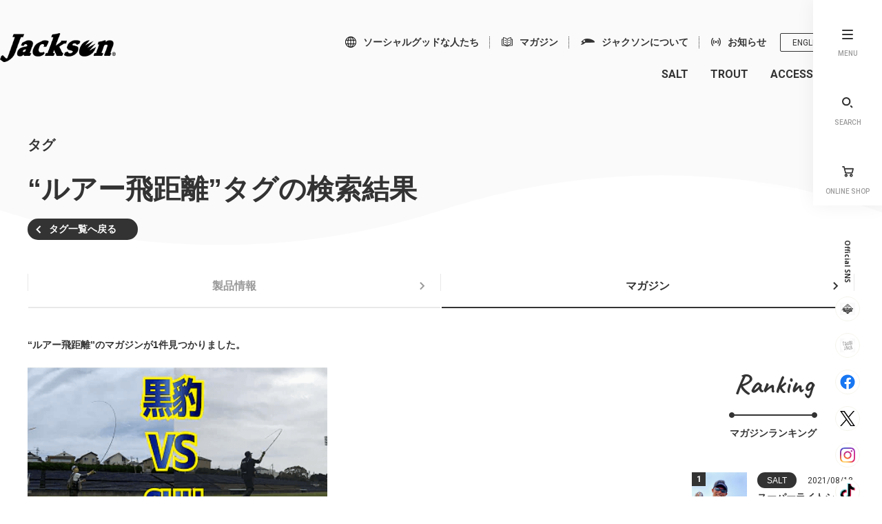

--- FILE ---
content_type: text/html; charset=UTF-8
request_url: https://jackson.jp/tag/%E3%83%AB%E3%82%A2%E3%83%BC%E9%A3%9B%E8%B7%9D%E9%9B%A2
body_size: 8441
content:
<!doctype html>
<html lang="ja">
<head>
	<!-- Global site tag (gtag.js) - Google Analytics -->
<script async src="https://www.googletagmanager.com/gtag/js?id=UA-59335522-1"></script>
<script>
  window.dataLayer = window.dataLayer || [];
  function gtag(){dataLayer.push(arguments);}
  gtag('js', new Date());

  gtag('config', 'UA-59335522-1');
</script>
<meta charset="utf-8">
<meta name="format-detection" content="telephone=no">
<meta http-equiv="X-UA-Compatible" content="IE=edge">
<link rel="shortcut icon" href="https://jackson.jp/wp-content/themes/jackson/favicon.ico">
<link href="https://jackson.jp/wp-content/themes/jackson/style.css" rel="stylesheet" type="text/css">
<link rel="stylesheet" type="text/css" href="https://jackson.jp/wp-content/themes/jackson/js/slick.css">
<script src="https://jackson.jp/wp-content/themes/jackson/js/head.js"></script>
<meta name='robots' content='index, follow, max-image-preview:large, max-snippet:-1, max-video-preview:-1' />

	<!-- This site is optimized with the Yoast SEO plugin v16.1.1 - https://yoast.com/wordpress/plugins/seo/ -->
	<title>ルアー飛距離 アーカイブ | ジャクソン | Jackson | ルアー | 釣り</title>
	<link rel="canonical" href="https://jackson.jp/tag/ルアー飛距離" />
	<meta property="og:locale" content="ja_JP" />
	<meta property="og:type" content="article" />
	<meta property="og:title" content="ルアー飛距離 アーカイブ | ジャクソン | Jackson | ルアー | 釣り" />
	<meta property="og:url" content="https://jackson.jp/tag/ルアー飛距離" />
	<meta property="og:site_name" content="ジャクソン | Jackson | ルアー | 釣り" />
	<meta name="twitter:card" content="summary_large_image" />
	<meta name="twitter:site" content="@jacksonlure" />
	<script type="application/ld+json" class="yoast-schema-graph">{"@context":"https://schema.org","@graph":[{"@type":"WebSite","@id":"https://jackson.jp/#website","url":"https://jackson.jp/","name":"\u30b8\u30e3\u30af\u30bd\u30f3 | Jackson | \u30eb\u30a2\u30fc | \u91e3\u308a","description":"\u30eb\u30a2\u30fc\u91e3\u308a\u30e1\u30fc\u30ab\u30fc JACKSON \u30b8\u30e3\u30af\u30bd\u30f3\u306eWeb\u30b5\u30a4\u30c8\u3067\u3059\u3002\u30eb\u30a2\u30fc\u30fb\u30ed\u30c3\u30c9\u306a\u3069\u306e\u91e3\u5177\u88fd\u54c1\u306e\u7d39\u4ecb\u304b\u3089\u3001\u4f7f\u3044\u65b9\u3001\u91e3\u308a\u65b9\u306a\u3069\u306e\u30ec\u30af\u30c1\u30e3\u30fc\u306a\u3069\u91e3\u308a\u4eba\u5fc5\u898b\u306e\u60c5\u5831\u3092\u304a\u5c4a\u3051\u3057\u307e\u3059\u3002","potentialAction":[{"@type":"SearchAction","target":"https://jackson.jp/?s={search_term_string}","query-input":"required name=search_term_string"}],"inLanguage":"ja"},{"@type":"CollectionPage","@id":"https://jackson.jp/tag/%e3%83%ab%e3%82%a2%e3%83%bc%e9%a3%9b%e8%b7%9d%e9%9b%a2#webpage","url":"https://jackson.jp/tag/%e3%83%ab%e3%82%a2%e3%83%bc%e9%a3%9b%e8%b7%9d%e9%9b%a2","name":"\u30eb\u30a2\u30fc\u98db\u8ddd\u96e2 \u30a2\u30fc\u30ab\u30a4\u30d6 | \u30b8\u30e3\u30af\u30bd\u30f3 | Jackson | \u30eb\u30a2\u30fc | \u91e3\u308a","isPartOf":{"@id":"https://jackson.jp/#website"},"breadcrumb":{"@id":"https://jackson.jp/tag/%e3%83%ab%e3%82%a2%e3%83%bc%e9%a3%9b%e8%b7%9d%e9%9b%a2#breadcrumb"},"inLanguage":"ja","potentialAction":[{"@type":"ReadAction","target":["https://jackson.jp/tag/%e3%83%ab%e3%82%a2%e3%83%bc%e9%a3%9b%e8%b7%9d%e9%9b%a2"]}]},{"@type":"BreadcrumbList","@id":"https://jackson.jp/tag/%e3%83%ab%e3%82%a2%e3%83%bc%e9%a3%9b%e8%b7%9d%e9%9b%a2#breadcrumb","itemListElement":[{"@type":"ListItem","position":1,"item":{"@type":"WebPage","@id":"https://jackson.jp/","url":"https://jackson.jp/","name":"\u30db\u30fc\u30e0"}},{"@type":"ListItem","position":2,"item":{"@type":"WebPage","@id":"https://jackson.jp/tag/%e3%83%ab%e3%82%a2%e3%83%bc%e9%a3%9b%e8%b7%9d%e9%9b%a2","url":"https://jackson.jp/tag/%e3%83%ab%e3%82%a2%e3%83%bc%e9%a3%9b%e8%b7%9d%e9%9b%a2","name":"\u30eb\u30a2\u30fc\u98db\u8ddd\u96e2"}}]}]}</script>
	<!-- / Yoast SEO plugin. -->


<link rel='dns-prefetch' href='//s.w.org' />
<link rel="alternate" type="application/rss+xml" title="ジャクソン | Jackson | ルアー | 釣り &raquo; ルアー飛距離 タグのフィード" href="https://jackson.jp/tag/%e3%83%ab%e3%82%a2%e3%83%bc%e9%a3%9b%e8%b7%9d%e9%9b%a2/feed" />
		<script type="text/javascript">
			window._wpemojiSettings = {"baseUrl":"https:\/\/s.w.org\/images\/core\/emoji\/13.0.1\/72x72\/","ext":".png","svgUrl":"https:\/\/s.w.org\/images\/core\/emoji\/13.0.1\/svg\/","svgExt":".svg","source":{"concatemoji":"https:\/\/jackson.jp\/wp-includes\/js\/wp-emoji-release.min.js?ver=5.7.14"}};
			!function(e,a,t){var n,r,o,i=a.createElement("canvas"),p=i.getContext&&i.getContext("2d");function s(e,t){var a=String.fromCharCode;p.clearRect(0,0,i.width,i.height),p.fillText(a.apply(this,e),0,0);e=i.toDataURL();return p.clearRect(0,0,i.width,i.height),p.fillText(a.apply(this,t),0,0),e===i.toDataURL()}function c(e){var t=a.createElement("script");t.src=e,t.defer=t.type="text/javascript",a.getElementsByTagName("head")[0].appendChild(t)}for(o=Array("flag","emoji"),t.supports={everything:!0,everythingExceptFlag:!0},r=0;r<o.length;r++)t.supports[o[r]]=function(e){if(!p||!p.fillText)return!1;switch(p.textBaseline="top",p.font="600 32px Arial",e){case"flag":return s([127987,65039,8205,9895,65039],[127987,65039,8203,9895,65039])?!1:!s([55356,56826,55356,56819],[55356,56826,8203,55356,56819])&&!s([55356,57332,56128,56423,56128,56418,56128,56421,56128,56430,56128,56423,56128,56447],[55356,57332,8203,56128,56423,8203,56128,56418,8203,56128,56421,8203,56128,56430,8203,56128,56423,8203,56128,56447]);case"emoji":return!s([55357,56424,8205,55356,57212],[55357,56424,8203,55356,57212])}return!1}(o[r]),t.supports.everything=t.supports.everything&&t.supports[o[r]],"flag"!==o[r]&&(t.supports.everythingExceptFlag=t.supports.everythingExceptFlag&&t.supports[o[r]]);t.supports.everythingExceptFlag=t.supports.everythingExceptFlag&&!t.supports.flag,t.DOMReady=!1,t.readyCallback=function(){t.DOMReady=!0},t.supports.everything||(n=function(){t.readyCallback()},a.addEventListener?(a.addEventListener("DOMContentLoaded",n,!1),e.addEventListener("load",n,!1)):(e.attachEvent("onload",n),a.attachEvent("onreadystatechange",function(){"complete"===a.readyState&&t.readyCallback()})),(n=t.source||{}).concatemoji?c(n.concatemoji):n.wpemoji&&n.twemoji&&(c(n.twemoji),c(n.wpemoji)))}(window,document,window._wpemojiSettings);
		</script>
		<style type="text/css">
img.wp-smiley,
img.emoji {
	display: inline !important;
	border: none !important;
	box-shadow: none !important;
	height: 1em !important;
	width: 1em !important;
	margin: 0 .07em !important;
	vertical-align: -0.1em !important;
	background: none !important;
	padding: 0 !important;
}
</style>
	<link rel='stylesheet' id='wp-block-library-css'  href='https://jackson.jp/wp-includes/css/dist/block-library/style.min.css?ver=5.7.14' type='text/css' media='all' />
<link rel='stylesheet' id='toc-screen-css'  href='https://jackson.jp/wp-content/plugins/table-of-contents-plus/screen.min.css?ver=2002' type='text/css' media='all' />
<link rel='stylesheet' id='wordpress-popular-posts-css-css'  href='https://jackson.jp/wp-content/plugins/wordpress-popular-posts/assets/css/wpp.css?ver=5.2.4' type='text/css' media='all' />
<script type='text/javascript' src='https://jackson.jp/wp-includes/js/jquery/jquery.min.js?ver=3.5.1' id='jquery-core-js'></script>
<script type='text/javascript' src='https://jackson.jp/wp-includes/js/jquery/jquery-migrate.min.js?ver=3.3.2' id='jquery-migrate-js'></script>
<script type='application/json' id='wpp-json'>
{"sampling_active":0,"sampling_rate":100,"ajax_url":"https:\/\/jackson.jp\/wp-json\/wordpress-popular-posts\/v1\/popular-posts","ID":0,"token":"e7d4ca77f5","lang":0,"debug":0}
</script>
<script type='text/javascript' src='https://jackson.jp/wp-content/plugins/wordpress-popular-posts/assets/js/wpp.min.js?ver=5.2.4' id='wpp-js-js'></script>
<link rel="https://api.w.org/" href="https://jackson.jp/wp-json/" /><link rel="alternate" type="application/json" href="https://jackson.jp/wp-json/wp/v2/tags/83" /><link rel="EditURI" type="application/rsd+xml" title="RSD" href="https://jackson.jp/xmlrpc.php?rsd" />
<link rel="wlwmanifest" type="application/wlwmanifest+xml" href="https://jackson.jp/wp-includes/wlwmanifest.xml" /> 
<meta name="generator" content="WordPress 5.7.14" />
<link rel="icon" href="https://jackson.jp/wp-content/uploads/2021/04/cropped-jackson-logo_square-1-32x32.png" sizes="32x32" />
<link rel="icon" href="https://jackson.jp/wp-content/uploads/2021/04/cropped-jackson-logo_square-1-192x192.png" sizes="192x192" />
<link rel="apple-touch-icon" href="https://jackson.jp/wp-content/uploads/2021/04/cropped-jackson-logo_square-1-180x180.png" />
<meta name="msapplication-TileImage" content="https://jackson.jp/wp-content/uploads/2021/04/cropped-jackson-logo_square-1-270x270.png" />
</head>
<body>

<div id="container">
<header id="gHeader">
<div class="hInner clearfix">
	<h1 class="logo"><a href="https://jackson.jp"><img src="https://jackson.jp/wp-content/themes/jackson/img/common/logo.png" width="168" alt="Jackson" class="otherLogo"><img src="https://jackson.jp/wp-content/themes/jackson/img/common/logo02.png" width="168" alt="Jackson" class="indexLogo"></a></h1>
	<div class="rBox">
		<div class="topBox clearfix">
			<ul class="linkList pc">
				<li><a href="https://jackson.jp/socialgoodaction"><img src="https://jackson.jp/wp-content/themes/jackson/img/common/icon00.png" width="16" alt="ソーシャルグッドな人たち" class="otherImg"><img src="https://jackson.jp/wp-content/themes/jackson/img/common/icon00_over.png" width="16" alt="ソーシャルグッドな人たち" class="indexImg">ソーシャルグッドな人たち</a></li>
				<li><a href="https://jackson.jp/magazinne"><img src="https://jackson.jp/wp-content/themes/jackson/img/common/icon01.png" width="16" alt="マガジン" class="otherImg"><img src="https://jackson.jp/wp-content/themes/jackson/img/common/icon01_over.png" width="16" alt="マガジン" class="indexImg">マガジン</a></li>
				<li><a href="https://jackson.jp/about"><img src="https://jackson.jp/wp-content/themes/jackson/img/common/icon02.png" width="20" alt="ジャクソンについて" class="otherImg"><img src="https://jackson.jp/wp-content/themes/jackson/img/common/icon02_over.png" width="20" alt="ジャクソンについて" class="indexImg">ジャクソンについて</a></li>
				<li><a href="https://jackson.jp/news"><img src="https://jackson.jp/wp-content/themes/jackson/img/common/icon03.png" width="14" alt="お知らせ" class="otherImg"><img src="https://jackson.jp/wp-content/themes/jackson/img/common/icon03_over.png" width="14" alt="お知らせ" class="indexImg">お知らせ</a></li>
			</ul>
			<div class="btn"><a href="https://jackson-quon.com/" target="_blank">ENGLISH</a></div>
		</div>
		<nav id="gNavi" class="pc">
			<ul class="clearfix">
				<li><a href="https://jackson.jp/?pt=products&cat=salt&s=">SALT</a></li>
				<li><a href="https://jackson.jp/?pt=products&cat=trout&s=">TROUT</a></li>
				<!-- <li><a href="https://jackson.jp/?pt=products&cat=bass&s=">BASS</a></li> -->
				<li><a href="https://jackson.jp/?pt=products&cat=accessory&s=">ACCESSORY</a></li>
			</ul>
		</nav>
	</div>
</div>
</header>
<div class="comSide">
	<ul class="naviUl">
		<li id="menu"><a href="#"><span class="topImg"><img src="https://jackson.jp/wp-content/themes/jackson/img/common/icon12.png" width="16" alt="MENU" class="out"><img src="https://jackson.jp/wp-content/themes/jackson/img/common/icon12_over.png" width="16" alt="MENU" class="over"></span><span class="txtSpan">MENU</span></a></li>
		<li id="search"><a href="#"><span class="topImg"><img src="https://jackson.jp/wp-content/themes/jackson/img/common/icon04.png" width="16" alt="SEARCH" class="out"><img src="https://jackson.jp/wp-content/themes/jackson/img/common/icon04_over.png" width="16" alt="SEARCH" class="over"></span><span class="txtSpan">SEARCH</span></a></li>
		<li><a href="https://shop.jackson.jp/" target="_blank"><span class="topImg"><img src="https://jackson.jp/wp-content/themes/jackson/img/common/icon05.png" width="17" alt="ONLINE SHOP" class="out"><img src="https://jackson.jp/wp-content/themes/jackson/img/common/icon05_over.png" width="17" alt="ONLINE SHOP" class="over"></span><span class="txtSpan">ONLINE SHOP</span></a></li>
	</ul>
	<dl class="listDl">
		<dt>Official SNS</dt>
		<dd>
			<ul class="snsList clearfix">
				<li><a href="https://www.youtube.com/channel/UCGWS7AAVrAWOi1Dr-gM2xQg" target="_blank"><img src="https://jackson.jp/wp-content/themes/jackson/img/common/add_icon02.png" alt="youtube"></a></li>
				<li><a href="https://www.youtube.com/channel/UC539X2hlokAeenDalirn6kQ" target="_blank"><img src="https://jackson.jp/wp-content/themes/jackson/img/common/add_icon01.png" alt="youtube"></a></li>
				<li><a href="https://www.facebook.com/jacksonquon" target="_blank"><img src="https://jackson.jp/wp-content/themes/jackson/img/common/icon07.png" alt="faceBook"></a></li>
				<li><a href="https://twitter.com/jacksonlure" target="_blank"><img src="https://jackson.jp/wp-content/themes/jackson/img/common/icon08.png" alt="X"></a></li>
				<li><a href="https://www.instagram.com/jackson_lures_rods/" target="_blank"><img src="https://jackson.jp/wp-content/themes/jackson/img/common/icon09.png" alt="ins"></a></li>
				<li><a href="https://www.tiktok.com/@tsurijack.com?lang=ja-JP" target="_blank"><img src="https://jackson.jp/wp-content/themes/jackson/img/common/icon10.png" alt=""></a></li>
			</ul>
		</dd>
	</dl>
</div>
<div class="menuBox">
	<div class="infoBox flexB">
		<div class="lBox">
			<div class="topImg"><a href="https://jackson.jp"><img src="https://jackson.jp/wp-content/themes/jackson/img/common/logo_img.png" alt="Since 1980 Jackson CAST SOMETHING DIFFERENT"></a></div>
			<ul class="photoList flexB">
				<li><a href="https://jackson.jp/?pt=products&cat=salt&s="><img src="https://jackson.jp/wp-content/uploads/2021/02/button_salt_w.jpg" alt="Salt"><!--span class="textBox clearfix"><span class="en">Salt</span><span class="more">More</span></span--></a></li>
				<li><a href="https://jackson.jp/?pt=products&cat=trout&s="><img src="https://jackson.jp/wp-content/uploads/2021/02/button_trout_w.jpg" alt="Trout"><!--span class="textBox clearfix"><span class="en">Trout</span><span class="more">More</span></span--></a></li>
				<!-- <li><a href="https://jackson.jp/?pt=products&cat=bass&s="><img src="https://jackson.jp/wp-content/uploads/2021/02/button_bass_w.jpg" alt="Bass">span class="textBox clearfix"><span class="en">Bass</span><span class="more">More</span></span</a></li> -->
				<li><a href="https://jackson.jp/?pt=products&cat=accessory&s="><img src="https://jackson.jp/wp-content/uploads/2021/02/button_access_w.jpg" alt="Accessory"><!--span class="textBox clearfix"><span class="en">Accessory</span><span class="more">More</span></span--></a></li>
			</ul>
		</div>
		<div class="rBox">
			<div class="topImg"><a href="https://jackson.jp"><img src="https://jackson.jp/wp-content/themes/jackson/img/common/logo_img.png" alt="Since 1980 Jackson CAST SOMETHING DIFFERENT"></a></div>
			<ul class="naviUl flex">
				<li><a href="https://jackson.jp/magazinne">マガジン</a></li>
				<li><a href="https://jackson.jp/about">ジャクソンについて</a></li>
					<!--<ul class="infoNavi">-->
						<li><a href="https://jackson.jp/about/catalog">デジタルカタログ</a></li>
					<!--</ul>
				</li>-->
				<li><a href="https://jackson.jp/news">お知らせ</a></li>
				<li><a href="https://jackson.jp/faq">よくあるご質問</a></li>
				<li><a href="https://jackson.jp/company">企業情報</a></li>
				<li><a href="https://jackson.jp/recruit">採用情報</a></li>
				<li><a href="https://jackson.jp/socialgoodaction">ソーシャルグッドな人たち</a></li>
				<li><a href="https://jackson.jp/contact">お問い合わせ/ご意見箱</a></li>
			</ul>
			<ul class="linkUl">
				<li><a href="https://jackson.jp/tag">タグ一覧</a></li>
				<li><a href="https://jackson.jp/policy">プライバシーポリシー</a></li>
			</ul>
			<div class="btmBox flexB">
				<ul class="snsList">
					<li><a href="https://www.youtube.com/channel/UCGWS7AAVrAWOi1Dr-gM2xQg" target="_blank"><img src="https://jackson.jp/wp-content/themes/jackson/img/common/add_icon02.png" alt="youtube"></a></li>
					<li><a href="https://www.youtube.com/channel/UC539X2hlokAeenDalirn6kQ" target="_blank"><img src="https://jackson.jp/wp-content/themes/jackson/img/common/add_icon01.png" alt="youtube"></a></li>
					<li><a href="https://www.facebook.com/jacksonquon" target="_blank"><img src="https://jackson.jp/wp-content/themes/jackson/img/common/icon07.png" alt="faceBook"></a></li>
					<li><a href="https://twitter.com/jacksonlure" target="_blank"><img src="https://jackson.jp/wp-content/themes/jackson/img/common/icon08.png" alt="X"></a></li>
					<li><a href="https://www.instagram.com/jackson_lures_rods/" target="_blank"><img src="https://jackson.jp/wp-content/themes/jackson/img/common/icon09.png" alt="ins"></a></li>
					<li><a href="https://www.tiktok.com/@tsurijack.com?lang=ja-JP" target="_blank"><img src="https://jackson.jp/wp-content/themes/jackson/img/common/icon10.png" alt=""></a></li>
				</ul>
				<div class="comBtn"><a href="https://shop.jackson.jp/" target="_blank">ONLINE SHOP</a></div>
			</div>
		</div>
	</div>
</div>
<div class="comSearchBox">
	<div class="infoSec">
	<p class="headLine03"><span class="jp">検索</span><span class="en">Search</span></p>
	<div class="borderBox">
		<form role="search" method="get" id="searchform" action="https://jackson.jp/">
		<div class="infoBox">
			<p class="title">CATEGORY</p>
			<input type="hidden" name="pt" value="products">
			<select  name='cat' id='cat' class='postform' >
	<option value='0'>ALL CATEGORY</option>
	<option class="level-0" value="salt">Salt</option>
	<option class="level-0" value="trout">Trout</option>
	<option class="level-0" value="accessory">Accessory</option>
</select>

		</div>
		<div class="infoBox">
			<p class="title">KEYWORD</p>
			<input type="text" value="" name="s" id="s" placeholder="製品名、ヒラメなど気になるキーワードを入力">
		</div>
		<div class="submit"><input type="submit" id="searchsubmit" value="検索"></div>
		</form>
	</div>
	    <ul class="tagList">
        <li><a href="https://jackson.jp/tag/%e3%82%b5%e3%83%bc%e3%83%95%e9%87%a3%e3%82%8a">#サーフ釣り</a></li><li><a href="https://jackson.jp/tag/%e3%82%b5%e3%83%bc%e3%83%95%e3%83%88%e3%83%a9%e3%82%a4%e3%83%96">#サーフトライブ</a></li><li><a href="https://jackson.jp/tag/%e3%83%95%e3%83%aa%e3%83%bc%e3%82%af%e3%82%bb%e3%83%83%e3%83%88">#フリークセット</a></li><li><a href="https://jackson.jp/tag/%e3%83%92%e3%83%a9%e3%83%a1">#ヒラメ</a></li><li><a href="https://jackson.jp/tag/%e3%83%a9%e3%82%a4%e3%83%88%e3%82%b7%e3%83%a7%e3%82%a2%e3%82%b8%e3%82%ae%e3%83%b3%e3%82%b0">#ライトショアジギング</a></li><li><a href="https://jackson.jp/tag/%e3%83%9e%e3%82%b4%e3%83%81">#マゴチ</a></li><li><a href="https://jackson.jp/tag/%e3%83%af%e3%83%bc%e3%83%a0">#ワーム</a></li><li><a href="https://jackson.jp/tag/%e3%82%ad%e3%83%a3%e3%82%b9%e3%83%88%e9%a3%9b%e8%b7%9d%e9%9b%a2">#キャスト飛距離</a></li><li><a href="https://jackson.jp/tag/%e7%9c%9f%e9%af%9b">#真鯛</a></li><li><a href="https://jackson.jp/tag/%e3%82%a2%e3%82%b9%e3%83%aa%e3%83%bc%e3%83%8813mds">#アスリート13MDS</a></li><li><a href="https://jackson.jp/tag/%e3%82%af%e3%82%a4%e3%83%83%e3%82%af%e3%82%bb%e3%83%83%e3%83%88">#クイックセット</a></li><li><a href="https://jackson.jp/tag/%e3%82%b7%e3%83%bc%e3%83%90%e3%82%b9">#シーバス</a></li><li><a href="https://jackson.jp/tag/%e3%82%a2%e3%82%b9%e3%83%aa%e3%83%bc%e3%83%88105">#アスリート105</a></li><li><a href="https://jackson.jp/tag/%e9%a3%9b%e3%81%b3%e9%81%8e%e3%81%8e%e3%83%80%e3%83%8b%e3%82%a8%e3%83%ab20%ef%bd%87">#飛び過ぎダニエル20ｇ</a></li><li><a href="https://jackson.jp/tag/g%e3%82%b3%e3%83%b3%e3%83%88%e3%83%ad%e3%83%bc%e3%83%ab">#Gコントロール</a></li><li><a href="https://jackson.jp/tag/%e9%87%a3%e3%82%8a%e6%96%b9">#釣り方</a></li><li><a href="https://jackson.jp/tag/%e3%83%92%e3%83%a9%e3%83%a1%e3%83%9f%e3%83%8e%e3%83%bc">#ヒラメミノー</a></li><li><a href="https://jackson.jp/tag/%e3%83%92%e3%83%a9%e3%83%a1%e3%83%af%e3%83%bc%e3%83%a0">#ヒラメワーム</a></li><li><a href="https://jackson.jp/tag/%e9%87%a3%e3%82%8a%e3%80%80%e3%83%96%e3%83%ac%e3%82%a4%e3%82%af">#釣り　ブレイク</a></li><li><a href="https://jackson.jp/tag/%e3%81%8b%e3%81%91%e3%81%82%e3%81%8c%e3%82%8a">#かけあがり</a></li><li><a href="https://jackson.jp/tag/%e3%83%9f%e3%83%8e%e3%83%bc">#ミノー</a></li><li><a href="https://jackson.jp/tag/%e9%a3%9b%e8%b7%9d%e9%9b%a2">#飛距離</a></li><li><a href="https://jackson.jp/tag/%e3%83%ab%e3%82%a2%e3%83%bc%e9%a3%9b%e8%b7%9d%e9%9b%a2">#ルアー飛距離</a></li><li><a href="https://jackson.jp/tag/%e9%a3%9b%e3%81%b6%e3%83%9f%e3%83%8e%e3%83%bc">#飛ぶミノー</a></li><li><a href="https://jackson.jp/tag/%e9%a3%9b%e3%81%b6%e3%83%ab%e3%82%a2%e3%83%bc">#飛ぶルアー</a></li><li><a href="https://jackson.jp/tag/%e8%a8%88%e6%b8%ac">#計測</a></li><li><a href="https://jackson.jp/tag/%e9%87%a3%e3%82%8a%e9%a3%9b%e8%b7%9d%e9%9b%a2">#釣り飛距離</a></li><li><a href="https://jackson.jp/tag/%e9%87%a3%e3%82%8a%e6%8a%95%e3%81%92%e6%96%b9">#釣り投げ方</a></li><li><a href="https://jackson.jp/tag/%e3%82%b5%e3%83%bc%e3%83%95%e9%87%a3%e3%82%8a%e9%a3%9b%e8%b7%9d%e9%9b%a2">#サーフ釣り飛距離</a></li><li><a href="https://jackson.jp/tag/%e3%83%92%e3%83%a9%e3%83%a1%e9%87%a3%e3%82%8a%e9%a3%9b%e8%b7%9d%e9%9b%a2">#ヒラメ釣り飛距離</a></li>    </ul>
    	</div>
</div>
<div class="tagDetail">
	<div id="main">
		<div class="content">
			<p class="title"><span class="topSpan">タグ</span><span class="ttl">“ルアー飛距離”タグの検索結果</span></p>
			<div class="comBtn"><a href="https://jackson.jp/tag">タグ一覧へ戻る</a></div>
			<ul class="comTabUl flexB">
				<li><a href="https://jackson.jp/?pt=products&cat=&s=">製品情報<br class="sp">
					</a></li>
				<li class="on"><a href="https://jackson.jp/?pt=post&cat=&s=">マガジン<br class="sp">
					</a></li>
			</ul>
			<div class="clearfix">
				<div id="conts">
					<p class="results">“ルアー飛距離”のマガジンが1件見つかりました。</p>
					<ul class="comLinkList comLinkList01 flex">
												<li>
							<a href="https://jackson.jp/magazinne/3808">
								<span class="pho">
									<span style="background-image: url(https://jackson.jp/wp-content/uploads/2021/04/SnapCrab_NoName_2021-4-15_14-39-50_No-00.png)"></span>
								</span>
								<span class="topSpan">
									<span class="category">SALT</span>									<span class="date">2021/04/15</span>
								</span>
								<span class="ttl">サーフ釣りで必須の「飛距離」が伸びるミノーを投げて計測してみた。【ショアジギング】</span>
																<span class="subBox">
									<span class="imgBox">
																				<span class="imgSpan"><span class="infoImg"><img src="https://jackson.jp/wp-content/uploads/2021/02/4511729666294.pt01.jpg" alt=""></span></span>
																														<span class="txtSpan"><span class="top">使用アイテム</span>アスリート105VG</span>
																			</span>
																	</span>
																<span class="tagList">
									<span class="tag" data-url="https://jackson.jp/tag/%e3%82%ad%e3%83%a3%e3%82%b9%e3%83%88%e9%a3%9b%e8%b7%9d%e9%9b%a2">#キャスト飛距離</span><span class="tag" data-url="https://jackson.jp/tag/%e3%82%b5%e3%83%bc%e3%83%95%e9%87%a3%e3%82%8a">#サーフ釣り</span><span class="tag" data-url="https://jackson.jp/tag/%e3%83%9f%e3%83%8e%e3%83%bc">#ミノー</span><span class="tag" data-url="https://jackson.jp/tag/%e3%83%ab%e3%82%a2%e3%83%bc%e9%a3%9b%e8%b7%9d%e9%9b%a2">#ルアー飛距離</span><span class="tag" data-url="https://jackson.jp/tag/%e8%a8%88%e6%b8%ac">#計測</span><span class="tag" data-url="https://jackson.jp/tag/%e9%a3%9b%e3%81%b6%e3%83%9f%e3%83%8e%e3%83%bc">#飛ぶミノー</span><span class="tag" data-url="https://jackson.jp/tag/%e9%a3%9b%e3%81%b6%e3%83%ab%e3%82%a2%e3%83%bc">#飛ぶルアー</span><span class="tag" data-url="https://jackson.jp/tag/%e9%a3%9b%e8%b7%9d%e9%9b%a2">#飛距離</span>								</span>
							</a>
						</li>
										</ul>
									</div>
				<div id="sideBar">
        <h3 class="headLine02"><span class="en">Ranking</span>マガジンランキング</h3>
    <ul class="rankingList">
                <li>
            <a href="https://jackson.jp/magazinne/4232">
                <span class="pho">
                    <span class="num">1</span>
                    <img width="1395" height="1860" src="https://jackson.jp/wp-content/uploads/2021/07/IMG_2002.jpg" class="attachment-full size-full wp-post-image" alt="" loading="lazy" srcset="https://jackson.jp/wp-content/uploads/2021/07/IMG_2002.jpg 1395w, https://jackson.jp/wp-content/uploads/2021/07/IMG_2002-225x300.jpg 225w, https://jackson.jp/wp-content/uploads/2021/07/IMG_2002-768x1024.jpg 768w, https://jackson.jp/wp-content/uploads/2021/07/IMG_2002-1152x1536.jpg 1152w" sizes="(max-width: 1395px) 100vw, 1395px" />                </span>
                <span class="txtBox">
                    <span class="topSpan">
                        <span class="category">SALT</span>                        <span class="date">2021/08/18</span>
                    </span>
                    <span class="ttl">スーパーライトショアジギング（SLS）の釣り！！対決ジグ VS  ジグサビキ！！！</span>
                </span>
            </a>
        </li>
                <li>
            <a href="https://jackson.jp/magazinne/4137">
                <span class="pho">
                    <span class="num">2</span>
                    <img width="500" height="620" src="https://jackson.jp/wp-content/uploads/2021/06/IMG_6891-e1623936615816.jpg" class="attachment-full size-full wp-post-image" alt="" loading="lazy" />                </span>
                <span class="txtBox">
                    <span class="topSpan">
                        <span class="category">SALT</span>                        <span class="date">2021/07/14</span>
                    </span>
                    <span class="ttl">【チニング初心者向け】チヌ釣りに最適なタックル紹介！爆釣したチニング講習会報告</span>
                </span>
            </a>
        </li>
                <li>
            <a href="https://jackson.jp/magazinne/4112">
                <span class="pho">
                    <span class="num">3</span>
                    <img width="1512" height="2016" src="https://jackson.jp/wp-content/uploads/2021/07/IMG_1786.jpg" class="attachment-full size-full wp-post-image" alt="" loading="lazy" srcset="https://jackson.jp/wp-content/uploads/2021/07/IMG_1786.jpg 1512w, https://jackson.jp/wp-content/uploads/2021/07/IMG_1786-225x300.jpg 225w, https://jackson.jp/wp-content/uploads/2021/07/IMG_1786-768x1024.jpg 768w, https://jackson.jp/wp-content/uploads/2021/07/IMG_1786-1152x1536.jpg 1152w" sizes="(max-width: 1512px) 100vw, 1512px" />                </span>
                <span class="txtBox">
                    <span class="topSpan">
                        <span class="category">SALT</span>                        <span class="date">2021/07/01</span>
                    </span>
                    <span class="ttl">SLS（スーパーライトショアジギング）とは?小型回遊魚も爆釣させる最強ルアーはこれだ！！！</span>
                </span>
            </a>
        </li>
                <li>
            <a href="https://jackson.jp/magazinne/4046">
                <span class="pho">
                    <span class="num">4</span>
                    <img width="1512" height="2016" src="https://jackson.jp/wp-content/uploads/2021/06/IMG_0906-1.jpg" class="attachment-full size-full wp-post-image" alt="" loading="lazy" srcset="https://jackson.jp/wp-content/uploads/2021/06/IMG_0906-1.jpg 1512w, https://jackson.jp/wp-content/uploads/2021/06/IMG_0906-1-225x300.jpg 225w, https://jackson.jp/wp-content/uploads/2021/06/IMG_0906-1-768x1024.jpg 768w, https://jackson.jp/wp-content/uploads/2021/06/IMG_0906-1-1152x1536.jpg 1152w" sizes="(max-width: 1512px) 100vw, 1512px" />                </span>
                <span class="txtBox">
                    <span class="topSpan">
                        <span class="category">SALT</span>                        <span class="date">2021/06/23</span>
                    </span>
                    <span class="ttl">ヒラメの釣れるシーズン（時期）やポイントを「飛び過ぎダニエル」で徹底解説！</span>
                </span>
            </a>
        </li>
                <li>
            <a href="https://jackson.jp/magazinne/3878">
                <span class="pho">
                    <span class="num">5</span>
                    <img width="1920" height="1080" src="https://jackson.jp/wp-content/uploads/2021/05/20210331tachiuo.00_15_34_12.静止画004.jpg" class="attachment-full size-full wp-post-image" alt="" loading="lazy" srcset="https://jackson.jp/wp-content/uploads/2021/05/20210331tachiuo.00_15_34_12.静止画004.jpg 1920w, https://jackson.jp/wp-content/uploads/2021/05/20210331tachiuo.00_15_34_12.静止画004-300x169.jpg 300w, https://jackson.jp/wp-content/uploads/2021/05/20210331tachiuo.00_15_34_12.静止画004-1024x576.jpg 1024w, https://jackson.jp/wp-content/uploads/2021/05/20210331tachiuo.00_15_34_12.静止画004-768x432.jpg 768w, https://jackson.jp/wp-content/uploads/2021/05/20210331tachiuo.00_15_34_12.静止画004-1536x864.jpg 1536w" sizes="(max-width: 1920px) 100vw, 1920px" />                </span>
                <span class="txtBox">
                    <span class="topSpan">
                        <span class="category">SALT</span>                        <span class="date">2021/05/07</span>
                    </span>
                    <span class="ttl">釣りでキャストの飛距離が伸びない方へおすすめの投げ方のコツ10選【ショアジギング】</span>
                </span>
            </a>
        </li>
            </ul>
            <h3 class="headLine02"><span class="en">Keyword</span>キーワード</h3>
    <ul class="tagList">
        <li><a href="https://jackson.jp/tag/%e9%87%a3%e3%82%8a%e3%80%80%e3%83%96%e3%83%ac%e3%82%a4%e3%82%af">#釣り　ブレイク</a></li><li><a href="https://jackson.jp/tag/%e7%9c%9f%e9%af%9b">#真鯛</a></li><li><a href="https://jackson.jp/tag/%e3%83%ab%e3%82%a2%e3%83%bc%e9%a3%9b%e8%b7%9d%e9%9b%a2">#ルアー飛距離</a></li><li><a href="https://jackson.jp/tag/%e3%83%a9%e3%82%a4%e3%83%88%e3%82%b7%e3%83%a7%e3%82%a2%e3%82%b8%e3%82%ae%e3%83%b3%e3%82%b0">#ライトショアジギング</a></li><li><a href="https://jackson.jp/tag/%e3%82%b5%e3%83%bc%e3%83%95%e9%87%a3%e3%82%8a">#サーフ釣り</a></li><li><a href="https://jackson.jp/tag/%e3%82%b5%e3%83%bc%e3%83%95%e3%83%ad%e3%83%83%e3%83%89">#サーフロッド</a></li>        </ul>
    </div>			</div>
			<form role="search" method="get" id="searchform" action="https://jackson.jp/">
                <div class="comSearch clearfix">
                    <div class="infoSelect">
                        <p class="ttl">カテゴリ</p>
                        <input type="hidden" name="pt" value="post">
                        <select  name='cat' id='cat' class='select01' >
	<option value='0' selected='selected'>ALL CATEGORY</option>
	<option class="level-0" value="salt">SALT</option>
	<option class="level-0" value="trout">TROUT</option>
</select>
                    </div>
                    <div class="inputTxt">
                        <input type="text" value="" name="s" id="s" placeholder="製品名、ヒラメなど気になるキーワードを入力">
                    </div>
                    <div class="btn">
                        <input type="submit" id="searchsubmit" value="検索">
                    </div>
                </div>
            </form>
		</div>
	</div>
	<ul id="pagePath">
		<li><a href="https://jackson.jp">TOP</a>/</li>
		<li><a href="https://jackson.jp/tag">タグ一覧</a>/</li>
		<li>ルアー飛距離</li>
	</ul>
</div>
<footer id="gFooter">
	<div class="fBox">
		<div class="content">
			<div class="fLogo"><a href="https://jackson.jp"><img src="https://jackson.jp/wp-content/themes/jackson/img/common/logo.png" alt="Jackson"></a></div>
			<div class="comBtn"><a href="https://shop.jackson.jp/" target="_blank">ONLINE SHOP</a></div>
			<ul class="fNavi flex">
				<li>
					<p><a href="https://jackson.jp/products">製品情報</a></p>
					<ul class="list01">
						<li><a href="https://jackson.jp/?pt=products&cat=salt&s=">SALT</a></li>
						<li><a href="https://jackson.jp/?pt=products&cat=trout&s=">TROUT</a></li>
						<!-- <li><a href="https://jackson.jp/?pt=products&cat=bass&s=">BASS</a></li> -->
						<li><a href="https://jackson.jp/?pt=products&cat=accessory&s=">ACCESSORY</a></li>
					</ul>
				</li>
				<li>
					<p><a href="https://jackson.jp/magazinne">マガジン</a></p>
				</li>
				<li>
					<p><a href="https://jackson.jp/about">ジャクソンについて</a></p></li>
						<li><p><a href="https://jackson.jp/about/catalog">デジタルカタログ</a></p></li>
				<li>
					<p><a href="https://jackson.jp/news">お知らせ</a></p>
				</li>
				<li class="li01">
					<p><a href="https://jackson.jp/faq">よくあるご質問</a></p>
				</li>
				<li class="li01">
					<p><a href="https://jackson.jp/company">企業情報</a></p>
				</li>
				<li>
					<p><a href="https://jackson.jp/recruit">採用情報</a></p>
				</li>
				<li>
					<p><a href="https://jackson.jp/socialgoodaction">ソーシャルグッドな人たち</a></p>
				</li>
				<li>
					<p><a href="https://jackson.jp/contact">お問い合わせ/ご意見箱</a></p>
				</li>
			</ul>
		</div>
	</div>
	<div class="fInner">
		<div class="content clearfix">
			<ul class="snsList clearfix">
				<li><a href="https://www.youtube.com/channel/UCGWS7AAVrAWOi1Dr-gM2xQg" target="_blank"><img src="https://jackson.jp/wp-content/themes/jackson/img/common/add_icon02.png" alt="youtube"></a></li>
				<li><a href="https://www.youtube.com/channel/UC539X2hlokAeenDalirn6kQ" target="_blank"><img src="https://jackson.jp/wp-content/themes/jackson/img/common/add_icon01.png" alt="youtube"></a></li>
				<li><a href="https://www.facebook.com/jacksonquon" target="_blank"><img src="https://jackson.jp/wp-content/themes/jackson/img/common/icon07.png" alt="faceBook"></a></li><br class="br-sp"><br class="br-sp">
				<li><a href="https://twitter.com/jacksonlure" target="_blank"><img src="https://jackson.jp/wp-content/themes/jackson/img/common/icon08.png" alt="X"></a></li>
				<li><a href="https://www.instagram.com/jackson_lures_rods/" target="_blank"><img src="https://jackson.jp/wp-content/themes/jackson/img/common/icon09.png" alt="ins"></a></li>
				<li><a href="https://www.tiktok.com/@tsurijack.com?lang=ja-JP target="_blank"><img src="https://jackson.jp/wp-content/themes/jackson/img/common/icon10.png" alt=""></a></li>
			</ul>
			<div class="rBox">
				<ul class="linkList" style="line-height: 52px;">
					<li><a href="https://jackson.jp/tag">タグ一覧</a></li>
					<li><a href="https://jackson.jp/policy">プライバシーポリシー</a></li>
					<li><a href="http://www.jaftma.or.jp/koutori/" target="_blank"><img src="https://jackson.jp/wp-content/themes/jackson/img/common/banner_jaftma.jpg" alt="バナー" width="150px" height="52px"></a></li>
				</ul>
				<p class="copyright">Copyright &copy; 2026 Jackson inc. All Right Reserved.</p>
			</div>
			<div class="pageTop"><a href="#container"><img src="https://jackson.jp/wp-content/themes/jackson/img/common/page_top.png" width="80" alt="Page Top"></a></div>
		</div>
	</div>
</footer>
</div>
<script src="https://jackson.jp/wp-content/themes/jackson/js/jquery.js"></script> 
<script src="https://jackson.jp/wp-content/themes/jackson/js/jquery.matchHeight.js"></script>
<script src="https://jackson.jp/wp-content/themes/jackson/js/slick.js"></script>
<script src="https://jackson.jp/wp-content/themes/jackson/js/common.js"></script>

<script>
	$(function(){
		$('.tagList .tag').click(function(){
			window.location.href = $(this).data('url');
			return false;
		});
	})
</script>

<script type='text/javascript' src='https://jackson.jp/wp-content/plugins/table-of-contents-plus/front.min.js?ver=2002' id='toc-front-js'></script>
<script type='text/javascript' src='https://jackson.jp/wp-includes/js/wp-embed.min.js?ver=5.7.14' id='wp-embed-js'></script>
</body>
</html>

--- FILE ---
content_type: text/css
request_url: https://jackson.jp/wp-content/themes/jackson/style.css
body_size: 25328
content:
@charset "utf-8";
@import url('https://fonts.googleapis.com/css2?family=Roboto:wght@100;300;400;500;700&display=swap');
@import url('https://fonts.googleapis.com/css2?family=Caveat:wght@600;700&display=swap');
@import url('https://fonts.googleapis.com/css2?family=Open+Sans:wght@700&display=swap');
/*------------------------------------------------------------
Theme Name: jackson
Theme URI: null
Description: Description
Author: 81bridge - LSZ
Version: 1.0
------------------------------------------------------------*/
.aligncenter {
	display: block;
	margin: 0 auto;
}
.alignright {
	float: right;
}
.alignleft {
	float: left;
}
img[class*="wp-image-"],
img[class*="attachment-"] {
	height: auto;
	max-width: 100%;
}
.wp-block-image figure,
.wp-block-image figcaption {
	display: block;
}
a.nolink,
a.nolink:hover {
	opacity: 1;
	cursor: default;
	pointer-events: none;
}
.wp-block-image {
    margin: 0;
}
/*------------------------------------------------------------
	デフォルトスタイル
------------------------------------------------------------*/
html, body, div, span, applet, object, iframe, h1, h2, h3, h4, h5, h6, p, blockquote, pre, a, abbr, acronym, address, big, cite, code, del, dfn, em, font, img, ins, kbd, q, s, samp, small, strike, strong, sub, sup, tt, var, b, u, i, center, dl, dt, dd, ol, ul, li, fieldset, form, label, legend, table, caption, tbody, tfoot, thead, tr, th, td {
	margin: 0;
	padding: 0;
	background: transparent;
	border: 0;
	outline: 0;
	font-size: 1em;
}
html {
	font-size: 62.5%;
}
body, table, input, textarea, select, option {
	font-family: "游ゴシック", "游ゴシック体", "Yu Gothic", YuGothic, "ヒラギノ角ゴ ProN", "Hiragino Kaku Gothic ProN", "メイリオ", Meiryo, "ＭＳ Ｐゴシック", "MS PGothic", sans-serif;
}
article, aside, canvas, details, figcaption, figure, footer, header, hgroup, menu, nav, section, summary {
	display: block;
}
ol, ul {
	list-style: none;
}
blockquote, q {
	quotes: none;
}
:focus {
	outline: 0;
}
ins {
	text-decoration: none;
}
del {
	text-decoration: line-through;
}
img {
	vertical-align: top;
	max-width: 100%;
    height: auto;
}
a,
a:link {
	color: #333;
	text-decoration: none;
    transition: .3s;
	-webkit-transition: .3s;
}
a:visited {
	color: #333;
}
a:hover {
	color: #333;
}
a:active {
	color: #333;
}
/* clearfix */
.clearfix:after {content: "";display: block;clear: both;}
/* flex */
.flex,.flexA,.flexB,.flexC {display: flex;flex-wrap: wrap;}
.flexA {justify-content: space-around;}
.flexB {justify-content: space-between;}
.flexC {justify-content: center;}
/*------------------------------------------------------------
	レイアウト
------------------------------------------------------------*/
body {
	min-width: 1280px;
	color: #333;
    font-weight: 500;
	font-size: 1.4rem;
	line-height: 1.5;
	text-size-adjust: none;
	-webkit-text-size-adjust: none;
	background-color: #FFF;
}
.fixed {
	position: fixed;
	width: 100%;
	height: 100%;
}
#container {
	text-align: left;
    overflow: hidden;
}
#main {
    margin-bottom: 109px;
}
a[href^="tel:"] {
	cursor: default;
	pointer-events: none;
}
@media all and (min-width: 897px) {
	.sp {
		display: none !important;
	}
}
@media all and (max-width: 896px) {
	body {
		min-width: inherit;
	}
	a:hover,
	a:hover img {
		opacity: 1 !important;
	}
	.pc {
		display: none !important;
	}
	a[href^="tel:"] {
		cursor: pointer;
		pointer-events: auto;
	}
}
/*------------------------------------------------------------
	ヘッダー
------------------------------------------------------------*/
#gHeader {
    padding: 0 0 251px;
    background: #fafafa url("img/common/header_bg.png") no-repeat center bottom;
    background-size: 100% auto;
}
#gHeader .hInner {
    padding: 48px 0 0;
    width: 1312px;
    margin: 0 auto;
}
#gHeader h1 {
    float: left;
}
#gHeader h1 .indexLogo {
	display: none;
}
#gHeader .rBox {
    padding-right: 100px;
    float: right;
    /* width: 540px; */
    width: 740px;
    text-align: right;
}
#gHeader .rBox .linkList {
    float: left;
    /* width: 428px; */
    padding-top: 2px;
}
#gHeader .rBox .linkList li {
    margin-left: 29px;
    display: inline-block;
    vertical-align: top;
}
#gHeader .rBox .linkList li img {
    display: inline-block;
    vertical-align: middle;
    margin: -3px 10px 0 0;
}
#gHeader .rBox .linkList li .indexImg {
	display: none;
}
#gHeader .rBox .linkList li a {
    display: inline-block;
    line-height: 1.71;
    font-weight: bold;
    position: relative;
}
#gHeader .rBox .linkList li a:before {
    position: absolute;
    left: -18px;
    top: 3px;
    bottom: 3px;
    width: 1px;
    border-left: 1px dotted #333;
    content: "";
}
#gHeader .rBox .linkList li:first-child a:before {
	display: none;
}
#gHeader .rBox .linkList li a:after {
	position: absolute;
	left: 0;
	width: 100%;
	bottom: -5px;
	height: 2px;
	background: #333;
	transform: scale(0, 1);
	transform-origin: left top;
	transition: transform .3s;
	content: "";
}
#gHeader .rBox .linkList li a:hover:after {
	transform: scale(1, 1);
}
#gHeader .rBox .btn {
    float: right;
}
#gHeader .rBox .btn a {
    display: block;
    width: 80px;
    height: 27px;
    font-family: 'Roboto', sans-serif;
    font-size: 1.2rem;
    font-weight: 400;
    line-height: 1.17;
    padding: 6px 14px 6px;
    box-sizing: border-box;
    border-radius: 2px;
    border: 1px solid #333;
}
.menuBox {
	position: fixed;
	right: -100%;
	top: 0;
	width: 100%;
	height: 100%;
	background: #fff;
	overflow-y: auto;
	z-index: 900;
    transition: .3s;
	-webkit-transition: .3s;
}
.menuBox.on {
	right: 0;
}
.menuBox .lBox {
	width: 50%;
	position: relative;
}
.menuBox .lBox:before {
	position: absolute;
	right: 0;
	top: 0;
	height: 100%;
	width: 37px;
	/*background: url("img/common/menu_bg.png") no-repeat right top;*/
	background-size: 37px 100%;
	content: "";
	z-index: 10;
}
.menuBox .lBox .photoList li {
	width: 50%;
}
.menuBox .lBox .photoList li a {
    position: relative;
    display: block;
    overflow: hidden;
}
.menuBox .lBox .photoList li a:before {
    position: absolute;
    left: 0;
    top: 0;
    width: 100%;
    height: 100%;
    /*background-image: linear-gradient(to bottom, rgba(28, 28, 28, 0), #1c1c1c);*/
    content: "";
    z-index: 1;
}
.menuBox .lBox .photoList li .textBox {
    position: absolute;
    left: 50px;
    right: 49px;
    bottom: 43px;
    color: #fff;
    z-index: 2;
}
.menuBox .lBox .photoList li .textBox .en {
    display: block;
    float: left;
    font-size: 4rem;
    font-family: 'Caveat', cursive;
    font-weight: 700;
}
.menuBox .lBox .photoList li .textBox .more {
    float: right;
    display: block;
    position: relative;
    padding: 36px 0 0;
    font-size: 1.2rem;
    font-weight: 700;
    font-family: 'Open Sans', sans-serif;
}
.menuBox .lBox .photoList li .textBox .more:before {
    position: absolute;
    left: -60px;
    top: 85%;
    width: 48px;
    background: #fff;
    height: 1px;
    content: "";
    transition: .3s;
    -webkit-transition: .3s;
}
.menuBox .lBox .topImg {
	display: none;
}
.menuBox .rBox {
	width: 50%;
}
.menuBox .rBox .topImg {
	padding: 56px 0 43px;
	text-align: center;
}
.menuBox .rBox .topImg img {
	width: 207px;
}
.menuBox .rBox .naviUl {
	width: 100%;
	max-width: 516px;
	margin: 0 auto;
	justify-content: space-between;
}
.menuBox .rBox .naviUl > li {
	width: 48%;
}
.menuBox .rBox .naviUl > li > a {
	padding: 26px 0 13px;
	display: block;
	font-weight: bold;
	letter-spacing: 0.84px;
	line-height: 1.71;
	border-bottom: 1px solid #f5f4ed;
}
.menuBox .rBox .naviUl > li .infoNavi {
	padding: 11px 0 5px;
}
.menuBox .rBox .naviUl > li .infoNavi li {
	width: 100%;
	letter-spacing: 0.84px;
	line-height: 1.71;
}
.menuBox .rBox .naviUl > li .infoNavi li a {
	padding-left: 20px;
	position: relative;
	display: inline-block;
}
.menuBox .rBox .naviUl > li .infoNavi li a:before {
	position: absolute;
	left: 6px;
	top: 50%;
	width: 6px;
	height: 1px;
	background: #333;
	content: "";
}
.menuBox .rBox .linkUl {
	margin: 42px auto 33px;
	width: 516px;
}
.menuBox .rBox .linkUl li {
	margin-right: 16px;
	display: inline-block;
	font-size: 1.2rem;
}
.menuBox .rBox .btmBox {
	width: 516px;
	margin: 0 auto;
	padding-bottom: 60px;
}
.menuBox .rBox .btmBox .snsList li {
	display: inline-block;
	vertical-align: top;
	margin-right: 10px;
}
.menuBox .rBox .btmBox .snsList li a {
	display: flex;
	align-items: center;
	justify-content: center;
	border-radius: 50%;
	width: 43px;
	height: 43px;
	padding: 10px;
	box-sizing: border-box;
	border: 1px solid #f5f4ed;
}
.menuBox .rBox .btmBox .snsList li img {
	width: 100%;
}
.menuBox .rBox .btmBox .comBtn {
	padding: 6px 20px 0 0;
}
.menuBox .rBox .btmBox .comBtn a {
	width: 160px;
	padding: 5px;
	background-position: right 10px center;
}
.comSearchBox {
	position: fixed;
	right: -100%;
	top: 0;
	width: 100%;
	height: 100%;
	overflow-y: auto;
	z-index: 900;
    transition: .3s;
	-webkit-transition: .3s;
}
.comSearchBox.on {
	right: 0;
}
.comSearchBox .infoSec {
	padding: 80px 120px 0 20px;
	width: 620px;
	float: right;
	box-sizing: border-box;
	height: 100%;
	background: #fff;
}
.comSearchBox .infoSec .headLine03 {
	margin-bottom: 36px;
	text-align: center;
}
.comSearchBox .infoSec .headLine03 .jp {
	font-weight: 700;
}
.comSearchBox .infoSec .borderBox {
	padding: 20px 38px;
	margin-bottom: 30px;
	border: 2px solid #e8e8e8;
	border-radius: 5px;
	box-sizing: border-box;
}
.comSearchBox .infoSec .borderBox .title {
	font-size: 1rem;
	font-weight: 700;
    font-family: 'Roboto', sans-serif;
}
.comSearchBox .infoSec .borderBox .infoBox {
	margin-bottom: 14px;
	border-bottom: 1px solid #e8e8e8;
}
.comSearchBox .infoSec .borderBox select,
.comSearchBox .infoSec .borderBox input[type="text"] {
	width: 100%;
	padding: 5px 0 13px;
	box-sizing: border-box;
	border: none;
	background: url("img/common/icon24.png") no-repeat right 15px center;
	background-size: 14px auto;
    webkit-appearance: none;
	-webkit-appearance: none;
}
.comSearchBox .infoSec .borderBox input[type="text"] {
	background: none;
	padding: 7px 0 13px;
}
.comSearchBox .infoSec .submit {
	margin: 0 auto;
	text-align: center;
}
.comSearchBox .infoSec .submit input {
	object-fit: 0;
	width: 163px;
	height: 30px;
	color: #fff;
	cursor: pointer;
	line-height: 30px;
	font-size: 1.4rem;
	font-weight: 700;
	margin: 0 auto;
	background: #333 url("img/common/icon04_over.png") no-repeat right 13px center;
	background-size: 15px auto;
	border-radius: 20px;
	border: none;
    transition: .3s;
	-webkit-transition: .3s;
}
select::-ms-expand { display: none; }
.comSearchBox .tagList {
	text-align: center;
}
.comSearchBox .tagList li {
	margin: 0 2px 22px;
	display: inline-block;
	vertical-align: top;
}
.comSearchBox .tagList li a {
	padding-bottom: 5px;
	font-size: 1.2rem;
	display: inline-block;
	vertical-align: top;
	border-bottom: 2px solid #333;
}
@media all and (min-width: 897px) {
	#gHeader .rBox .btn a:hover {
		color: #fff;
		background: #333;
	}
	.menuBox .rBox .btmBox .snsList li a:hover {
		border-color: #333;
	}
	.menuBox .lBox .photoList li a img {
		-webkit-transition: all 0.3s ease-in-out;
		transition: all 0.3s ease-in-out;
	}
	.menuBox .lBox .photoList li a:hover img {
		-webkit-transform: scale(1.05);
		transform: scale(1.05);
	}
    .menuBox .lBox .photoList li a:hover .textBox .more:before {
        left: -28px;
        width: 16px;
        transition: .3s;
        -webkit-transition: .3s;
    }
	.menuBox .rBox .naviUl > li > a:hover {
		border-color: #333;
	}
	.menuBox .rBox .linkUl li a:hover {
		font-weight: bold;
	}
	.menuBox .rBox .naviUl > li .infoNavi li a:hover {
		font-weight: bold;
	}
	.comSearchBox .infoSec .submit input:hover {
		color: #333;
		background: #f5f4ed url("img/common/icon04.png") no-repeat right 13px center;
		background-size: 15px auto;
	}
	.comSearchBox .tagList li a:hover {
		font-weight: 700;
	}
}
#gNavi {
    padding-top: 21px;
}
#gNavi li {
    padding-left: 28px;
    display: inline-block;
    vertical-align: top;
}
#gNavi li a {
	position: relative;
    font-size: 1.6rem;
    font-weight: 900;
    font-family: 'Roboto', sans-serif;
}
#gNavi li a:after {
	position: absolute;
	left: 0;
	width: 100%;
	bottom: -10px;
	height: 2px;
	background: #333;
	transform: scale(0, 1);
	transform-origin: left top;
	transition: transform .3s;
	content: "";
}
#gNavi li a:hover:after {
	transform: scale(1, 1);
}
@media all and (max-width: 896px) {
	#gHeader {
		padding-bottom: 180px;
	}
	#gHeader .hInner {
        width: auto;
        padding: 12px 12px 0;
	}
    #gHeader h1 img {
        width: 133px;
    }
    #gHeader .rBox {
        padding: 0;
        width: auto;
    }
    #gHeader .rBox .btn {
        padding-top: 3px;
    }
    #gHeader .rBox .btn a {
        width: 50px;
        height: 19px;
        font-size: .8rem;
        text-align: center;
        /* line-height: 1.17; */
        padding: 4px 6px 4px;
    }
	.menuBox {
		top: auto;
		bottom: -100%;
		right: 0;
	}
	.menuBox.on {
		top: auto;
		bottom: 0;
		right: 0;
	}
	.menuBox .infoBox {
		display: block;
		padding-bottom: 70px;
	}
	.menuBox .lBox {
		width: 100%;
	}
	.menuBox .lBox .topImg {
		text-align: center;
		padding: 21px 0 23px;
	}
	.menuBox .lBox .topImg img {
		width: 104px;
	}
	.menuBox .lBox:before {
		display: none;
	}
	.menuBox .lBox .photoList li a {
		position: relative;
		display: block;
		overflow: hidden;
	}
	.menuBox .lBox .photoList li a:before {
		position: absolute;
		left: 0;
		top: 0;
		width: 100%;
		height: 100%;
		/*background-image: linear-gradient(to bottom, rgba(28, 28, 28, 0), #1c1c1c);*/
		content: "";
		z-index: 1;
	}
	.menuBox .lBox .photoList li .textBox {
		left: 16px;
		right: 12px;
		bottom: 13px;
	}
	.menuBox .lBox .photoList li .textBox .en {
		font-size: 2rem;
	}
	.menuBox .lBox .photoList li .textBox .more {
		padding: 10px 0 0;
	}
	.menuBox .lBox .photoList li .textBox .more:before {
		top: 72%;
		width: 23px;
	}
	.menuBox .lBox .topImg {
		display: block;
	}
	.menuBox .rBox {
		width: 100%;
	}
	.menuBox .rBox .topImg {
		display: none;
	}
	.menuBox .rBox .naviUl {
		width: 100%;
		max-width: inherit;
		padding: 8px 16px 0;
		margin: 0 auto;
		box-sizing: border-box;
		justify-content: space-between;
	}
	.menuBox .rBox .naviUl > li {
		width: 48%;
	}
	.menuBox .rBox .naviUl > li:nth-child(2n) {
		width: 50%;
	}
	.menuBox .rBox .naviUl > li > a {
		padding: 18px 0 13px;
		letter-spacing: 0.84px;
		line-height: 1.71;
		border-bottom: none;
	}
	.menuBox .rBox .naviUl > li .infoNavi {
		padding: 3px 0 10px;
	}
	.menuBox .rBox .naviUl > li .infoNavi li {
		width: 100%;
	}
	.menuBox .rBox .linkUl {
		margin: 22px 16px 33px;
		width: auto;
	}
	.menuBox .rBox .linkUl li {
		margin-right: 16px;
		display: inline-block;
		font-size: 1.2rem;
	}
	.menuBox .rBox .btmBox {
		width: auto;
		margin: 0 16px;
		display: block;
		padding-bottom: 0;
	}
	.menuBox .rBox .btmBox .snsList {
		text-align: center;
		margin-bottom: 20px;
	}
	.menuBox .rBox .btmBox .snsList li {
		margin: 0 5px;
	}
	.menuBox .rBox .btmBox .comBtn {
		padding: 6px 0 30px;
	}
	.menuBox .rBox .btmBox .comBtn a {
		width: 240px;
		padding: 12px;
		background-position: right 17px center;
	}
	.comSearchBox {
		top: auto;
		bottom: -100%;
		right: 0;
		background: #fff;
	}
	.comSearchBox.on {
		top: auto;
		bottom: 0;
		right: 0;
	}
	.comSearchBox .infoSec {
		padding: 40px 16px 0;
		width: auto;
		float: none;
		height: auto;
	}
	.comSearchBox .infoSec .headLine03 {
		margin-bottom: 33px;
	}
	.comSearchBox .infoSec .borderBox {
		padding: 12px 16px;
		margin-bottom: 30px;
		border: 2px solid #e8e8e8;
		border-radius: 5px;
		box-sizing: border-box;
	}
	.comSearchBox .infoSec .borderBox .title {
		font-size: 1rem;
		font-weight: 700;
		font-family: 'Roboto', sans-serif;
	}
	.comSearchBox .infoSec .borderBox .infoBox {
		margin-bottom: 14px;
		border-bottom: 1px solid #e8e8e8;
	}
	.comSearchBox .infoSec .borderBox select,
	.comSearchBox .infoSec .borderBox input[type="text"] {
		width: 100%;
		padding: 5px 0 13px;
		box-sizing: border-box;
		border: none;
		background: url("img/common/icon24.png") no-repeat right 15px center;
		background-size: 14px auto;
		webkit-appearance: none;
		-webkit-appearance: none;
	}
	.comSearchBox .infoSec .borderBox input[type="text"] {
		background: none;
		padding: 7px 0 13px;
	}
	.comSearchBox .infoSec .submit {
		margin: 0 auto;
		text-align: center;
	}
	.comSearchBox .infoSec .submit input {
		object-fit: 0;
		width: 163px;
		height: 30px;
		color: #fff;
		cursor: pointer;
		line-height: 30px;
		font-size: 1.4rem;
		font-weight: 700;
		margin: 0 auto;
		background: #333 url("img/common/icon04_over.png") no-repeat right 13px center;
		background-size: 15px auto;
		border-radius: 20px;
		border: none;
		transition: .3s;
		-webkit-transition: .3s;
	}
	select::-ms-expand { display: none; }
	.comSearchBox .tagList {
		text-align: center;
		padding-bottom: 70px;
	}
	.comSearchBox .tagList li {
		margin: 0 2px 22px;
		display: inline-block;
		vertical-align: top;
	}
	.comSearchBox .tagList li a {
		padding-bottom: 5px;
		font-size: 1.2rem;
		display: inline-block;
		vertical-align: top;
		border-bottom: 2px solid #333;
	}
	.comSearchBox .tagList li a:hover {
		opacity: 0.7;
	}
}
/*------------------------------------------------------------
	フッター
------------------------------------------------------------*/
#gFooter .fBox .content {
    width: 1214px;
    position: relative;
}
#gFooter .fBox .fLogo {
    margin-bottom: 45px;
    text-align: center;
}
#gFooter .fBox .comBtn {
    position: absolute;
    right: 8px;
    top: 5px;
}
.comBtn a {
    display: block;
    width: 238px;
    color: #fff;
    padding: 13px 10px 12px;
    border-radius: 32px;
    font-weight: 500;
    box-sizing: border-box;
    text-align: center;
    font-family: 'Roboto', sans-serif;
    background: #333 url("img/common/icon14_on.png") no-repeat right 18px center;
    background-size: 11px auto;
}
@media all and (min-width: 897px) {
	.comBtn a:hover {
		color: #333;
		background: #f5f4ed url("img/common/icon14.png") no-repeat right 18px center;
		background-size: 11px auto;
	}
}
#gFooter .fBox .fNavi {
	padding: 0 0 10px 6px;
}
#gFooter .fBox .fNavi > li {
    width: 300px;
    padding-bottom: 30px;
}
#gFooter .fBox .fNavi > li:nth-child(4n) {
    width: 300px;
}
#gFooter .fBox .fNavi > li p {
    padding-bottom: 17px;
    font-weight: bold;
    letter-spacing: 0.84px;
}
#gFooter .fBox .fNavi > li p a:hover {
	text-decoration: underline;
}
#gFooter .fBox .fNavi > li > ul > li {
    padding: 0 0 3px 16px;
    position: relative;
    letter-spacing: 0.84px;
    font-weight: 400;
}
#gFooter .fBox .fNavi > li > ul > li a:hover {
	text-decoration: underline;
}
#gFooter .fBox .fNavi > li > .list01 > li {
    font-family: 'Roboto', sans-serif;
}
#gFooter .fBox .fNavi > li > ul > li:before {
	margin-top: -3px;
    position: absolute;
    left: 0;
    top: 50%;
    width: 6px;
    height: 1px;
    background: #333;
    content: "";
}
#gFooter .fBox .fLogo img {
    width: 205px;
}
#gFooter .fInner {
    padding: 60px 0 68px;
	background: url("img/common/footer_bg02.png") repeat center top;
	background-size: 1440px auto;
}
#gFooter .fInner .content {
    width: 1214px;
    position: relative;
}
#gFooter .fInner .snsList {
    position: absolute;
    left: 7px;
    top: 18px;
}
#gFooter .fInner .snsList li {
    float: left;
    margin: 0 16px 0 0;
}
#gFooter .fInner .snsList li img {
	width: 100%;
}
#gFooter .fInner .snsList li a {
    display: flex;
    align-items: center;
    justify-content: center;
    width: 48px;
    height: 48px;
    padding: 10px;
    border-radius: 50%;
    background: #fff;
    box-sizing: border-box;
    border: 1px solid #f5f4ed;
}
#gFooter .fInner .snsList li a:hover {
    border: 1px solid #333;
}
#gFooter .fInner .pageTop {
    text-align: center;
}
#gFooter .fInner .pageTop a:hover {
	opacity: 0.7;
}
#gFooter .fInner .rBox {
    position: absolute;
    right: 7px;
	top: 11px;
}
#gFooter .fInner .linkList {
    margin-bottom: 16px;
    text-align: right;
}
#gFooter .fInner .linkList li {
    padding-left: 15px;
    display: inline;
    font-size: 1.2rem;
}
#gFooter .fInner .linkList li a:hover {
	font-weight: 700;
}
#gFooter .fInner .copyright {
    font-size: 1.2rem;
    color: #9a9a9a;
}
@media all and (max-width: 896px) {
	#gFooter .fBox .content {
		width: auto;
		position: relative;
	}
	#gFooter .fBox .comBtn {
		position: static;
		right: auto;
		top: auto;
		margin-bottom: 35px;
	}
	.comBtn a {
		margin: 0 auto;
		display: block;
		width: 238px;
	}
	#gFooter .fBox .fNavi {
		padding: 0;
		margin-bottom: -7px;
	}
	#gFooter .fBox .fNavi > li {
		width: 50%;
		padding-bottom: 27px;
	}
	#gFooter .fBox .fNavi > .li01 {
		padding-bottom: 11px;
	}
	#gFooter .fBox .fNavi > li:nth-child(4n) {
		width: 50%;
	}
	#gFooter .fBox .fNavi > li p {
		padding-bottom: 17px;
	}
	#gFooter .fBox .fNavi > li p a:hover {
		text-decoration: none;
	}
	#gFooter .fBox .fNavi > li > ul > li a:hover {
		text-decoration: none;
	}
	#gFooter .fBox .fLogo {
		margin-bottom: 24px;
	}
	#gFooter .fBox .fLogo img {
		width: 135px;
	}
	#gFooter .fInner {
		padding: 46px 0 111px;
	}
	#gFooter .fInner .content {
		width: auto;
	}
	#gFooter .fInner .snsList {
		position: static;
		left: auto;
		top: auto;
		margin-bottom: 29px;
		text-align: center;
	}
	#gFooter .fInner .snsList li {
		float: none;
		display: inline-block;
		vertical-align: top;
		margin: 0 7px;
	}
	#gFooter .fInner .snsList li a {
		width: 55px;
		height: 55px;
		padding: 15px;
		border: 1px solid #f5f4ed;
	}
	#gFooter .fInner .snsList li a:hover {
		border: 1px solid #f5f4ed;
	}
	#gFooter .fInner .pageTop {
		text-align: center;
	}
	#gFooter .fInner .rBox {
		position: static;
		right: auto;
		top: auto;
		text-align: center;
	}
	#gFooter .fInner .linkList {
		margin-bottom: 14px;
		text-align: center;
	}
	#gFooter .fInner .linkList li {
		padding: 0 8px;
		font-size: 1.2rem;
	}
	#gFooter .fInner .linkList li a:hover {
		font-weight: 500;
	}
	#gFooter .fInner .copyright {
		margin-bottom: 45px;
	}
}
@media all and (max-width: 374px) {
	#gFooter .fInner .snsList li {
		margin: 0 3px;
	}
}
/*------------------------------------------------------------
	pageTitle
------------------------------------------------------------*/
.pageTitle {
    margin-bottom: 114px;
}
.pageTitle .headLine03 {
    margin: -211px 0 0;
}
.headLine03 {
    text-align: center;
}
.headLine03 .jp {
    padding-top: 43px;
    min-width: 116px;
    display: block;
    line-height: 1.71;
    background: url("img/common/icon13.png") no-repeat center top;
    background-size: 116px auto;
}
.headLine03 .en {
	margin-top: -19px;
	padding-bottom: 18px;
    display: block;
    font-family: 'Caveat', cursive;
    font-size: 7.2rem;
    font-weight: 700;
	background: url("img/common/line01.png") no-repeat center bottom;
	background-size: 48px auto;
}
@media all and (max-width: 896px) {
	.pageTitle {
		margin-bottom: 58px;
	}
	.pageTitle .headLine03 {
		margin: -116px 0 0;
	}
	.headLine03 .jp {
		padding: 45px 20px 0;
		font-size: 1.2rem;
		line-height: 1.67;
	}
	.headLine03 .en {
		margin-top: -3px;
		padding-bottom: 18px;
		font-size: 5.6rem;
	}
}
/*------------------------------------------------------------
	content
------------------------------------------------------------*/
.content {
    width: 900px;
    margin: 0 auto;
}
.content p {
    line-height: 1.86;
}
@media all and (max-width: 896px) {
    .content {
        width: auto;
        margin: 0 16px;
    }
    .content p {
        line-height: 1.86;
    }
}
/*------------------------------------------------------------
	loading
------------------------------------------------------------*/
.loading {
	position: fixed;
	left: 0;
	top: 0;
	right: 0;
	bottom: 0;
	background: #FFF;
	z-index: 10000;
}
.loading .loadingImg {
	position: absolute;
	left: 50%;
	top: 50%;
	transform: translate(-50%,-50%);
}
/*------------------------------------------------------------
	headLine01
------------------------------------------------------------*/
.headLine01 {
    margin-bottom: 26px;
    padding: 23px 24px;
    font-size: 2rem;
    line-height: 1.7;
    background: #f5f4ed;
}
@media all and (max-width: 896px) {
    .headLine01 {
        margin-bottom: 16px;
        padding: 19px 24px;
        font-size: 1.6rem;
        line-height: 1.75;
    }
}
/*------------------------------------------------------------
	pagePath
------------------------------------------------------------*/
#pagePath {
    width: 1200px;
    margin: 0 auto 158px;
}
#pagePath li {
    color: #9a9a9a;
    display: inline;
    font-size: 1.2rem;
    line-height: 1.67;
}
#pagePath li a {
    margin-right: 3px;
    color: #333;
    text-decoration: underline;
}
#pagePath li a:hover {
    text-decoration: none;
}
@media all and (max-width: 896px) {
    #pagePath {
        width: auto;
        margin: 0 16px 160px;
    }
    #pagePath li a:hover {
        text-decoration: underline;
    }
}
/*------------------------------------------------------------
	comSide
------------------------------------------------------------*/
.comSide {
	position: fixed;
	right: 0;
	top: 0;
	width: 100px;
	z-index: 1000;
}
.comSide .naviUl {
	margin: 0;
	box-shadow: 0 0 26px rgba(0,0,0,0.06);
	background: #fff;
}
.comSide .naviUl li {
	width: 100%;
	text-align: center;
}
.comSide .naviUl li a {
	padding: 43px 0 13px;
	display: block;
}
.comSide .naviUl .on a,
.comSide .naviUl li a:hover {
	background: #333;
}
.comSide .naviUl li .topImg {
	display: block;
	margin: 0 auto;
}
.comSide .naviUl li .topImg img {
	margin: 0 auto;
	display: block;
}
.comSide .naviUl li .topImg .over {
	display: none;
}
.comSide .naviUl .on .topImg .over,
.comSide .naviUl li a:hover .topImg .over {
	display: block;
}
.comSide .naviUl .on .topImg .out,
.comSide .naviUl li a:hover .topImg .out {
	display: none;
}
.comSide .naviUl li .txtSpan {
	margin-top: 13px;
	display: block;
	font-family: 'Roboto', sans-serif;
	font-size: 1rem;
	color: #9a9a9a;
}
.comSide .naviUl .on .txtSpan,
.comSide .naviUl li a:hover .txtSpan {
	color: #fff;
}
.comSide .listDl {
	padding-top: 50px;
	width: 36px;
	margin: 0 auto;
}
.comSide .listDl dt {
	padding: 0 11px 0 0;
	float: right;
	height: 82px;
	font-size: 1.0rem;
	font-weight: 700;
	font-family: 'Open Sans', sans-serif;
	-webkit-writing-mode : tb-rl;
	-webkit-writing-mode: vertical-rl;
	writing-mode: tb-rl;
	writing-mode: vertical-rl;
	direction: ltr;
}
.comSide .listDl .snsList li {
	float: left;
	margin-bottom: 17px;
}
.comSide .listDl .snsList li img {
	width: 100%;
}
.comSide .listDl .snsList li a {
	width: 36px;
	height: 36px;
	padding: 6px;
	box-sizing: border-box;
	border-radius: 50%;
	display: flex;
	background: #fff;
	align-items: center;
	justify-content: center;
	border: 1px solid #f5f4ed;
}
.comSide .listDl .snsList li a:hover {
	border-color: #333;
}
@media all and (max-width: 896px) {
	.comSide {
		top: auto;
		bottom: 0;
		width: 100%;
		height: 60px;
	}
	.comSide .naviUl {
		display: flex;
		height: 60px;
		align-items: center;
	}
	.comSide .naviUl li {
		width: 33.3333%;
	}
	.comSide .naviUl li a {
		padding: 0;
		display: flex;
		height: 60px;
		justify-content: center;
		align-items: center;
		flex-direction: column;
	}
	.comSide .naviUl li .txtSpan {
		margin-top: 8px;
	}
	.comSide .naviUl li a:hover {
		background: #fff;
	}
	.comSide .naviUl li a:hover .txtSpan {
		color: #9a9a9a;
	}
	.comSide .naviUl li a:hover .topImg .over {
		display: none;
	}
	.comSide .naviUl li a:hover .topImg .out {
		display: block;
	}
	.comSide .listDl {
		display: none;
	}
	.comSide .naviUl .on a:hover {
		background: #333;
	}
	.comSide .naviUl .on a:hover .topImg .over {
		display: block;
	}
	.comSide .naviUl .on a:hover .topImg .out {
		display: none;
	}
	.comSide .naviUl .on a:hover .txtSpan {
		color: #fff;
	}
}
/*------------------------------------------------------------
    headLine02
------------------------------------------------------------*/
.headLine02 {
    margin-bottom: 37px;
    text-align: center;
}
.headLine02 .en {
    margin-bottom: 12px;
    padding-bottom: 19px;
    display: block;
    font-size: 4rem;
    font-weight: 700;
    font-family: 'Caveat', cursive;
    background: url("img/common/line02.png") no-repeat center bottom / 128px;
}
@media all and (max-width: 896px) {
    .headLine02 {
        margin-bottom: 22px;
        font-size: 1.2rem;
    }
    .headLine02 .en {
        font-size: 3.2rem;
    }
}

/*------------------------------------------------------------
    comContact
------------------------------------------------------------*/
.comContact a {
    margin: 0 auto;
    width: 1200px;
    display: block;
    /*overflow: hidden;*/
    position: relative;
}
.comContact .textBox {
    padding: 109px 64px 0;
    width: 100%;
    height: 100%;
    position: absolute;
    top: 0;
    left: 0;
    color: #FFF;
    text-align: center;
    box-sizing: border-box;
}
.comContact .textBox h3 {
    margin-bottom: 31px;
    font-size: 1.6rem;
    letter-spacing: 0.2em;
    text-align: left;
}
.comContact .textBox h3 .en {
    margin-top: 16px;
    display: block;
    font-size: 4rem;
    letter-spacing: 0;
    font-family: 'Caveat', cursive;
}
.comContact .textBox .more {
    padding-right: 60px;
    display: inline-block;
    position: relative;
    font-size: 1.2rem;
    font-family: 'Open Sans', sans-serif;
}
.comContact .textBox .more::before {
    width: 48px;
    height: 1px;
    position: absolute;
    top: 50%;
    left: -60px;
    background-color: #FFF;
    transition: all 0.3s;
    content: '';
}
@media all and (min-width: 897px) {
    .comContact a:hover .textBox .more::before {
        width: 24px;
        left: -36px;
    }
	.comContact a img {
		-webkit-transition: all 0.3s ease-in-out;
		transition: all 0.3s ease-in-out;
	}
	.comContact a:hover img {
		-webkit-transform: scale(1.05);
		transform: scale(1.05);
	}
}
@media all and (max-width: 896px) {
	.comContact a {
		margin: 0 15px;
		width: auto;
	}
    .comContact .photoBox img {
        width: 100%;
    }
    .comContact .textBox {
        padding: 10px;
        display: flex;
        justify-content: center;
        align-content: center;
        flex-direction: column;
    }
    .comContact .textBox h3 {
        margin-bottom: 0;
        font-size: 1.6rem;
        line-height: 2.25;
        letter-spacing: 0.2em;
        text-align: center;
    }
    .comContact .textBox h3 .en {
        margin-top: -14px;
    }
    .comContact .textBox .more {
        padding-right: 0;
        display: block;
        position: absolute;
        bottom: 31px;
        right: 32px;
    }
    .comContact .textBox .more::before {
        width: 32px;
        left: -43px;
    }
}
@media all and (max-width: 374px) {
    .comContact .textBox .more {
        bottom: 12px;
    }
}
/*------------------------------------------------------------
    comTable
------------------------------------------------------------*/
.comTable {
    width: 100%;
    border-collapse: collapse;
}
.comTable th,
.comTable td {
    padding: 26px 32px;
    width: 23%;
    font-size: 1.2rem;
    font-weight: 500;
    line-height: 1.86;
    text-align: right;
    vertical-align: top;
    word-wrap: break-word;
    box-sizing: border-box;
    border-bottom: 2px dotted #333;
}
.comTable td {
    width: 60%;
    font-size: 1.4rem;
    font-weight: 700;
    text-align: left;
}
.comTable td .mail:hover {
	text-decoration: underline;
}
.comTable th .ttl {
    position: relative;
    vertical-align: -3px;
}
.comTable th .ttl::after {
    height: 100%;
    position: absolute;
    top: 0;
    right: -32px;
    border-right: 1px dotted #333;
    content: '';
}
@media all and (max-width: 896px) {
    .comTable th,
    .comTable td {
        padding: 0;
        width: 100%;
        display: block;
        line-height: 1.71;
        text-align: left;
    }
    .comTable td {
        padding: 2px 0 18px;
    }
	.comTable td .mail:hover {
		text-decoration: none;
	}
    .comTable th {
        padding-top: 19px;
        border-bottom: 0;
    }
    .comTable th .ttl {
        vertical-align: 0;
    }
    .comTable th .ttl::after {
        border: 0;
    }
}
/*------------------------------------------------------------
    comPhoLink
------------------------------------------------------------*/
.comPhoLink {
	width: 1200px;
	margin: 0 auto;
}
.comPhoLink li {
	width: calc(100% / 3);
}
.comPhoLink li a {
	display: block;
	font-size: 1.2rem;
}
.comPhoLink li .pho {
	margin-bottom: 20px;
	display: block;
	position: relative;
    overflow: hidden;
}
.comPhoLink li .pho:before {
	width: 100%;
	height: 100%;
	position: absolute;
    top: 0;
	left: 0;
	content: "";
	transition: .3s;
    -webkit-transition: .3s;
	background-color: rgba(51,51,51,0);
    z-index: 10;
}
.comPhoLink li .subBox {
	margin: 0 24px;
	display: block;
	position: relative;
}
.comPhoLink li .subBox:before {
	opacity: 0;
	width: 13px;
	height: 13px;
	position: absolute;
	background: url("img/common/icon14.png") no-repeat;
	background-size: 12px;
    right: 0;
	top: 0;
	content: "";
	transition: .3s;
    -webkit-transition: .3s;
}
.comPhoLink li .ttl {
	margin-bottom: 2px;
	display: block;
	font-size: 1.6rem;
	font-weight: bold;
}
@media all and (min-width: 897px) {
	.comPhoLink li a:hover .pho:before {
		background-color: rgba(51,51,51,0.3);
	}
	.comPhoLink li a:hover .subBox:before {
		opacity: 1;
	}
	.comPhoLink li .pho img {
		-webkit-transition: all 0.3s ease-in-out;
		transition: all 0.3s ease-in-out;
	}
	.comPhoLink li a:hover .pho img {
		-webkit-transform: scale(1.05);
		transform: scale(1.05);
	}
}
@media all and (max-width: 896px) {
	.comPhoLink {
		margin: 0 16px;
		display: block;
		width: auto;
	}
	.comPhoLink li {
		margin-bottom: 28px;
		width: 100%;
	}
	.comPhoLink li:last-child {
		margin-bottom: 0 !important;
	}
	.comPhoLink li .pho {
		margin-bottom: 12px;
	}
    .comPhoLink li img {
        width: 100%;
    }
	.comPhoLink li .subBox {
		margin: 0;
	}
	.comPhoLink li .subBox:before {
		opacity: 1;
		right: -1px;
		top: 6px;

	}

}
/*------------------------------------------------------------
    comLink
------------------------------------------------------------*/
.comLink {
    clear: both;
    margin: 0 auto;
    width: 320px;
}
.comLink a {
    height: 72px;
    display: flex;
    justify-content: center;
    align-items: center;
	font-size: 1.6rem;
	font-weight: bold;
    border-radius: 40px;
    background: #f5f4ed url(img/common/icon14.png) no-repeat right 24px center / 12px;
}
@media all and (min-width: 897px) {
    .comLink a:hover {
       color: #fff;
       background: #333 url("img/common/icon14_on.png") no-repeat right 24px center / 12px;
   }
}
@media all and (max-width: 896px) {
	.comLink {
		width: 280px;
	}
	.comLink a {
		height: 56px;
		font-size: 1.4rem;
	}
}
@media all and (-ms-high-contrast:none){
	.comLink li a {
		padding-top: 10px;
	}
}
/*------------------------------------------------------------
    comListUl
------------------------------------------------------------*/
.comListUl li a {
    display: block;
	position: relative;
}
.comListUl li .photo {
    margin-bottom: 13px;
	overflow: hidden;
    width: 176px;
    height: 176px;
	display: block;
	border-radius: 50%;
	position: relative;
}
.comListUl li .pho {
    display: flex;
    align-items: center;
    justify-content: center;
    width: 176px;
    height: 176px;
    margin: 0 auto;
    border-radius: 50%;
    background: #fff;
    background-size: cover;
    background-position: center center;
    background-repeat: no-repeat;
	-webkit-transition: all 0.3s ease-in-out;
	transition: all 0.3s ease-in-out;
	overflow: hidden;
}
.comListUl li .new {
    position: absolute;
    left: 2px;
    top: 10px;
    width: 40px;
    height: 40px;
    color: #fff;
    font-family: 'Caveat', cursive;
    font-weight: 700;
    font-size: 1.4rem;
    border-radius: 50%;
    line-height: 40px;
    text-align: center;
    background: #c1047c;
    z-index: 10;
}
.comListUl li .photo:before {
	opacity: 0;
    position: absolute;
    left: 0;
    right: 0;
    top: 0;
    bottom: 0;
    border: 4px solid #333;
    box-sizing: border-box;
    content: "";
    border-radius: 50%;
    transition: .3s;
	-webkit-transition: .3s;
	z-index: 2;
}
.comListUl li .ttl {
    margin-bottom: 19px;
    font-weight: 700;
    display: block;
    line-height: 1.71;
}
.comListUl li .tagList {
    display: block;
}
.comListUl li .tagList .info {
    display: inline-block;
    vertical-align: top;
    margin: 0 10px 6px 0;
    color: #fff;
    padding: 4px 10px;
    font-family: 'Roboto', sans-serif;
    font-weight: 500;
    font-size: 1.2rem;
    background: #333;
    border-radius: 30px;
}
@media all and (min-width: 897px) {
    .comListUl li a:hover .photo:before {
        opacity: 1;
    }
	.comListUl li a:hover .pho {
		-webkit-transform: scale(1.2);
		transform: scale(1.2);
	}
}
@media all and (max-width: 896px) {
    .comListUl li .ttl {
        margin-bottom: 22px;
    }
    .comListUl li .tagList .info {
        padding: 3px 8px;
    }
}
/*------------------------------------------------------------
    comLinkList
------------------------------------------------------------*/
.comLinkList li {
    width: 380px;
    float: left;
    margin: 0 30px 108px 0;
}
.comLinkList li a {
    display: block;
}
.comLinkList li .pho {
    display: block;
    overflow: hidden;
    margin-bottom: 16px;
}
.comLinkList li .pho span {
    display: block;
    padding-bottom: 56.053%;
    background-size: cover;
    background-repeat: no-repeat;
    background-position: center top;
}
.comLinkList li .pho img {
    width: 100%;
}
.comLinkList li .topSpan {
    display: block;
}
.comLinkList li .topSpan .category {
    margin: -3px 12px 0 0;
    display: inline-block;
    color: #fff;
    padding: 3px 10px 2px;
    font-size: 1.2rem;
    font-weight: 500;
    background: #333;
    min-width: 57px;
    box-sizing: border-box;
    border-radius: 20px;
    text-align: center;
}
.comLinkList li .topSpan .date {
    display: inline-block;
    font-size: 1.2rem;
    font-family: 'Roboto', sans-serif;
    font-weight: 400;
}
.comLinkList li .ttl {
    display: block;
    font-weight: 700;
    line-height: 1.75;
    font-size: 1.6rem;
    margin: 2px 0 9px;
}
.comLinkList li .subBox {
    margin-bottom: 13px;
    display: flex;
    align-items: flex-end;
    justify-content: space-between;
}
.comLinkList li .subBox .imgBox {
    width: 235px;
    display: flex;
    align-items: center;
    justify-content: space-between;
}
.comLinkList li .subBox .imgBox .imgSpan {
    width: 36px;
	height: 36px;
	overflow: hidden;
	border-radius: 50%;
}
.comLinkList li .subBox .imgBox .txtSpan {
    width: calc(100% - 45px);
    font-size: 1.2rem;
}
.comLinkList li .subBox .imgBox .txtSpan .top {
    margin-bottom: 3px;
    display: block;
    font-size: 1.0rem;
    color: #9a9a9a;
}
.comLinkList li .subBox .txtSpan02 {
    display: block;
    padding-top: 20px;
    font-size: 1.2rem;
    width: 90px;
    text-align: right;
}
.comLinkList li .tagList .tag {
    padding-bottom: 3px;
    margin-right: 8px;
    display: inline-block;
    vertical-align: top;
    font-size: 1.2rem;
    border-bottom: 2px solid #333;
}
@media all and (min-width: 897px) {
	.comLinkList li .pho img {
		-webkit-transition: all 0.3s ease-in-out;
		transition: all 0.3s ease-in-out;
	}
	.comLinkList li a:hover .pho img {
		-webkit-transform: scale(1.05);
		transform: scale(1.05);
    }
    .comLinkList li .pho span {
        -webkit-transition: all 0.3s ease-in-out;
		transition: all 0.3s ease-in-out;
    }
    .comLinkList li a:hover .pho span {
		-webkit-transform: scale(1.05);
		transform: scale(1.05);
    }
    .comLinkList li a:hover .ttl {
        text-decoration: underline;
    }
}
@media all and (max-width: 896px) {
    .comLinkList li {
        width: 49%;
        margin: 0 0 14px;
    }
    .comLinkList li:nth-child(2n) {
        float: right;
    }
    .comLinkList li .subBox {
        display: block;
        overflow: hidden;
        margin-bottom: 10px;
    }
    .comLinkList li .subBox .imgBox {
        width: 100%;
    }
    .comLinkList li .subBox .imgBox .txtSpan {
        line-height: 1.67;
    }
    .comLinkList li .subBox .txtSpan02 {
        width: auto;
        padding: 0;
        float: right;
        line-height: 1.67;
    }
    .comLinkList li .tagList .tag {
        display: inline-block;
        margin-bottom: 15px;
    }
}
/*------------------------------------------------------------
    comTabUl
------------------------------------------------------------*/
.comTabUl {
    margin-bottom: 35px;
    position: relative;
}
.comTabUl:before {
    position: absolute;
    left: 0;
    top: 4px;
    width: 1px;
    background: #e8e8e8;
    bottom: 15px;
    content: "";
}
.comTabUl li {
    width: 50%;
}
.comTabUl li a {
    padding: 10px 0;
    color: #9a9a9a;
    display: block;
    position: relative;
    font-size: 1.6rem;
    text-align: center;
    background: url("img/common/icon23.png") no-repeat right 23px center;
    background-size: 12px auto;
}
.comTabUl li a:before {
    position: absolute;
    right: 0;
    top: 4px;
    width: 1px;
    background: #e8e8e8;
    bottom: 15px;
    content: "";
}
.comTabUl li a:after {
    position: absolute;
    left: 1px;
    right: 1px;
    height: 2px;
    background: #e8e8e8;
    bottom: -10px;
    content: "";
    transition: .3s;
	-webkit-transition: .3s;
}
.comTabUl .on a {
    color: #333;
    font-weight: bold;
    background: url("img/common/icon14.png") no-repeat right 23px center;
    background-size: 12px auto;
}
.comTabUl .on a:after {
    background: #333;
}
@media all and (min-width: 897px) {
    .comTabUl li a:hover {
        color: #333;
        font-weight: bold;
        background: url("img/common/icon14.png") no-repeat right 23px center;
        background-size: 12px auto;
    }
    .comTabUl li a:hover:after {
        background: #333;
    }
}
@media all and (max-width: 896px) {
    .comTabUl {
        margin: 0 -17px 25px;
    }
    .comTabUl li a {
        padding: 5px 0 10px;
        background-position: right 15px center;
    }
    .comTabUl:before {
        display: none;
    }
    .comTabUl li a:after {
        bottom: -8px;
    }
}
/*------------------------------------------------------------
    comPhotoList
------------------------------------------------------------*/
.comPhotoList {
    padding-top: 10px;
    margin: 0 0 0 5px;
}
.comPhotoList li {
    width: 209px;
    margin: 0 7px 0 0;
}
.comPhotoList li:nth-child(5n) {
    margin-right: 0;
}
.comPhotoList li a {
    display: block;
}
.comPhotoList li .pho {
    margin-bottom: 16px;
    position: relative;
    display: block;
    overflow: hidden;
}
.comPhotoList li .pho .num {
    position: absolute;
    left: 0;
    top: 0;
    color: #fff;
    width: 20px;
    height: 20px;
    font-size: 1.2rem;
    font-weight: 700;
    background: #333;
    line-height: 20px;
    text-align: center;
    font-family: 'Roboto', sans-serif;
    z-index: 10;
}
.comPhotoList li .pho .photo {
	display: block;
	overflow: hidden;
}
.comPhotoList li .pho .photo span {
	display: block;
    padding-bottom: 56.053%;
    background-size: cover;
    background-repeat: no-repeat;
    background-position: center top;
}
.comPhotoList li .topSpan {
    display: block;
}
.comPhotoList li .topSpan .category {
    margin: -3px 12px 0 0;
    display: inline-block;
    color: #fff;
    padding: 3px 10px 2px;
    font-size: 1.2rem;
    font-weight: 500;
    background: #333;
    min-width: 57px;
    box-sizing: border-box;
    border-radius: 20px;
    text-align: center;
}
.comPhotoList li .topSpan .date {
    display: inline-block;
    font-size: 1.2rem;
    font-family: 'Roboto', sans-serif;
    font-weight: 400;
}
.comPhotoList li .ttl {
    display: block;
    font-weight: 700;
    line-height: 1.71;
    font-size: 1.4rem;
    margin: 2px 0 9px;
}
@media all and (min-width: 897px) {
	.comPhotoList li a img,
	.comPhotoList li .pho .photo span {
		-webkit-transition: all 0.3s ease-in-out;
		transition: all 0.3s ease-in-out;
	}
	.comPhotoList li a:hover img,
	.comPhotoList li a:hover .photo span {
		-webkit-transform: scale(1.05);
		transform: scale(1.05);
	}
    .comPhotoList li a:hover .ttl {
        text-decoration: underline;
    }
}
@media all and (max-width: 896px) {
    .comPhotoList {
        padding-top: 10px;
        margin: 0 2px;
    }
    .comPhotoList li {
        width: 100%;
        margin: 0 0 7px 0;
    }
    .comPhotoList li img {
        width: 100%;
    }
    .comPhotoList li:first-child {
        width: 100%;
    }
    .comPhotoList li:nth-child(5n) {
        margin-right: 0;
    }
    .comPhotoList li .pho {
        margin-bottom: 16px;
    }
    .comPhotoList li .ttl {
        line-height: 1.67;
        font-size: 1.2rem;
        margin: 4px 0 9px;
    }
    .comPhotoList li .pho {
        float: left;
        width: 145px;
    }
    .comPhotoList li .txtBox {
        display: block;
        padding-left: 155px;
    }
    .comPhotoList li:first-child .pho {
        width: auto;
        float: none;
    }
     .comPhotoList li:first-child .txtBox {
        float: none;
         padding: 0;
    }
}
/*------------------------------------------------------------
    comSearch
------------------------------------------------------------*/
.comSearch {
    width: 900px;
    box-sizing: border-box;
    margin: -50px auto 60px;
    border-radius: 5px;
    border: 2px solid #e8e8e8;
}
.comSearch .infoSelect {
    float: left;
    position: relative;
    padding: 6px 13px 0;
    width: 180px;
}
.comSearch .infoSelect:before {
    position: absolute;
    right: 3px;
    top: 17px;
    bottom: 7px;
    width: 1px;
    background: #e8e8e8;
    content: "";
}
.comSearch .infoSelect .ttl {
    font-size: 1rem;
    font-weight: bold;
}
.comSearch .infoSelect select {
    width: 100%;
    border: none;
    font-weight: bold;
    line-height: 1.71;
    background: url("img/common/icon24.png") no-repeat right 8px top;
    background-size: 14px auto;
    webkit-appearance: none;
	-webkit-appearance: none;
}
.comSearch .inputTxt {
    float: left;
    width: 590px;
}
.comSearch .inputTxt input {
    width: 100%;
    border: none;
    padding: 18px 13px 16px;
    box-sizing: border-box;
    font-weight: bold;
}
.comSearch .btn {
    float: right;
    margin: -2px -2px -2px 0;
    width: 100px;
    height: 60px;
}
.comSearch .btn input {
    background: #333;
    width: 100%;
    border: none;
    cursor: pointer;
    font-size: 1.4rem;
    height: 100%;
    color: #fff;
    webkit-appearance: none;
	-webkit-appearance: none;
    border-radius: 0 5px 5px 0;
	transition: .3s;
	-webkit-transition: .3s;
}
.comSearch .btn input:hover {
    color: #333;
    background: #f5f4ed;
}
@media all and (max-width: 896px) {
    .comSearch {
        width: auto;
        margin: -9px auto 25px;
    }
    .comSearch .infoSelect {
        float: none;
        position: relative;
        padding: 10px 0;
        width: auto;
        margin: 0 13px;
        border-bottom: 1px solid #e8e8e8;
        box-sizing: border-box;
    }
    .comSearch .infoSelect:before {
        display: none;
    }
    .comSearch .infoSelect .ttl {
        font-size: 1rem;
        font-weight: bold;
    }
    .comSearch .infoSelect select {
        background: url("img/common/icon24.png") no-repeat right top;
        background-size: 14px auto;
    }
    .comSearch .inputTxt {
        float: none;
        width: 100%;
    }
    .comSearch .inputTxt input {
        width: 100%;
        border: none;
        padding: 19px 13px 23px;
    }
    .comSearch .btn {
        float: none;
        margin: 0 -2px;
        width: auto;
        height: 48px;
    }
    .comSearch .btn input {
        background: #333;
        width: 100%;
        border: none;
        cursor: pointer;
        font-size: 1.4rem;
        height: 100%;
        color: #fff;
        webkit-appearance: none;
        -webkit-appearance: none;
        border-radius: 0 0 5px 5px;
    }
    .comSearch .btn input:hover {
        color: #fff;
        background: #333;
    }
}
/*------------------------------------------------------------
    headLine04
------------------------------------------------------------*/
.headLine04 {
    margin-bottom: 20px;
    font-size: 4rem;
    font-family: 'Caveat', cursive;
    font-weight: 700;
}
@media all and (max-width: 896px) {
    .headLine04 {
        margin-bottom: 22px;
        font-size: 3.2rem;
    }
}
/*------------------------------------------------------------
    headLine05
------------------------------------------------------------*/
.headLine05 {
    margin-bottom: 20px;
    padding: 0 0 0 24px;
    font-size: 1.6rem;
    font-weight: 700;
    font-family: 'Roboto', sans-serif;
    background: url("img/common/line06.png") repeat-y left top 3px;
    background-size: 6px auto;
}
@media all and (max-width: 896px) {
    .headLine05 {
        font-size: 1.4rem;
    }
}

/*------------------------------------------------------------
    conts
------------------------------------------------------------*/
#conts {
    float: left;
    width: 900px;
}
@media all and (max-width: 896px) {
    #conts {
        float: none;
        width: auto
    }
}
/*------------------------------------------------------------
    sideBar
------------------------------------------------------------*/
#sideBar {
    float: right;
    width: 236px;
}
#sideBar .headLine02 {
    margin-bottom: 46px;
}
#sideBar .rankingList {
    margin-bottom: 50px;
}
#sideBar .rankingList li {
    width: 100%;
    margin-bottom: 10px;
}
#sideBar .rankingList li:last-child {
    margin-bottom: 0;
}
#sideBar .rankingList li a {
    display: block;
    overflow: hidden;
}
#sideBar .rankingList li .pho {
    float: left;
    width: 80px;
    position: relative;
    display: block;
    overflow: hidden;
}
#sideBar .rankingList li .pho .num {
    position: absolute;
    left: 0;
    top: 0;
    color: #fff;
    width: 20px;
    height: 20px;
    font-size: 1.2rem;
    font-weight: 700;
    background: #333;
    line-height: 20px;
    text-align: center;
    font-family: 'Roboto', sans-serif;
    z-index: 10;
}
#sideBar .rankingList li .txtBox {
    padding-left: 95px;
    display: block;
}
#sideBar .rankingList li .txtBox .topSpan {
    display: block;
}
#sideBar .rankingList li .txtBox .topSpan .category {
    margin: 0 12px 0 0;
    display: inline-block;
    color: #fff;
    padding: 3px 10px 2px;
    font-size: 1.2rem;
    font-weight: 500;
    background: #333;
    min-width: 57px;
    box-sizing: border-box;
    border-radius: 20px;
    text-align: center;
}
#sideBar .rankingList li .txtBox .topSpan .date {
    display: inline-block;
    font-size: 1.2rem;
    font-family: 'Roboto', sans-serif;
    font-weight: 400;
}
#sideBar .rankingList li .txtBox .ttl {
    display: block;
    font-weight: 700;
    line-height: 1.71;
    font-size: 1.4rem;
    margin: 2px 0 9px;
}
#sideBar .tagList li {
    margin: 0 5px 23px 0;
    display: inline-block;
    vertical-align: top;
    font-size: 1.2rem;
}
#sideBar .tagList li a {
    padding-bottom: 3px;
    border-bottom: 2px solid #333;
    display: inline-block;
}
@media all and (min-width: 897px) {
    #sideBar .rankingList li .pho img {
		-webkit-transition: all 0.3s ease-in-out;
		transition: all 0.3s ease-in-out;
	}
	#sideBar .rankingList li a:hover img {
		-webkit-transform: scale(1.05);
		transform: scale(1.05);
	}
    #sideBar .rankingList li a:hover .txtBox .ttl {
        text-decoration: underline;
    }
    #sideBar .tagList li a:hover {
		font-weight: 700;
    }
}
@media all and (max-width: 896px) {
    #sideBar {
        padding-top: 76px;
        float: none;
        width: auto
    }
    #sideBar .headLine02 {
        margin-bottom: 30px;
    }
    #sideBar .rankingList {
        margin-bottom: 61px;
    }
    #sideBar .rankingList li {
        width: 100%;
        margin-bottom: 20px;
    }
    #sideBar .rankingList li:last-child {
        margin-bottom: 0;
    }
    #sideBar .rankingList li .pho {
        width: 144px;
    }
    #sideBar .rankingList li .txtBox {
        padding-left: 152px;
    }
    #sideBar .rankingList li .txtBox .ttl {
        line-height: 1.67;
        font-size: 1.2rem;
        margin: 4px 0 9px;
    }
    #sideBar .tagList {
        padding-top: 9px;
        text-align: center;
    }
    #sideBar .tagList li {
        margin-bottom: 14px;
    }
}
/*------------------------------------------------------------
    comNewsList
------------------------------------------------------------*/
.comNewsList li {
    margin-bottom: 30px;
    padding-bottom: 27px;
    display: flex;
    justify-content: space-between;
    border-bottom: 1px dashed #333;
}
.comNewsList li:last-child {
    margin-bottom: 0;
}
.comNewsList li .lTxt {
    width: 200px;
    font-size: 1.2rem;
}
.comNewsList li .date {
    margin-right: 33px;
    position: relative;
    display: inline-block;
    vertical-align: top;
}
.comNewsList li .category {
    display: inline-block;
    vertical-align: top;
}
.comNewsList li .date:before {
    position: absolute;
    right: -18px;
    top: 0;
    bottom: 0;
    width: 1px;
    border-right: 1px dotted #333;
    content: "";
}
.comNewsList li .rTxt {
    margin-top: -5px;
    font-weight: bold;
    line-height: 1.71;
    width: calc(100% - 200px);
}
.comNewsList li a:hover {
    text-decoration: underline;
}
@media all and (max-width: 896px) {
    .comNewsList li {
        margin-bottom: 22px;
        padding-bottom: 20px;
        display: block;
    }
    .comNewsList li:last-child {
        margin-bottom: 0;
    }
    .comNewsList li .lTxt {
        width: 100%;
        font-size: 1.2rem;
    }
    .comNewsList li .date {
        margin-right: 33px;
    }
    .comNewsList li .rTxt {
        margin-top: 6px;
        width: 100%;
        display: block;
    }
    .comNewsList li a:hover {
        text-decoration: none;
    }
}
/*------------------------------------------------------------
    wp-pagenavi
------------------------------------------------------------*/
.wp-pagenavi {
    clear: both;
    text-align: center;
}
.wp-pagenavi a,
.wp-pagenavi span {
    display: inline-block;
    text-decoration: none;
    margin: 0 6px 6px;
    width: 72px;
    height: 72px;
    font-size: 1.6rem;
    font-weight: bold;
    line-height: 1.69;
    line-height: 72px;
    border-radius: 50%;
    background: #f5f4ed;
    vertical-align: top;
}
.wp-pagenavi span.current {
    color: #fff;
    background: #333;
}
.wp-pagenavi .first,
.wp-pagenavi .last,
.wp-pagenavi .pages {
    display: none;
}
.wp-pagenavi .extend{
    display: none;
}
.wp-pagenavi .previouspostslink {
    margin-right: 20px;
    background: #f5f4ed url("img/common/icon22.png") no-repeat center center;
    background-size: 12px auto;
}
.wp-pagenavi .nextpostslink {
    margin-left: 20px;
    background: #f5f4ed url("img/common/icon14.png") no-repeat center center;
    background-size: 12px auto;
}
.wp-pagenavi .previouspostslink.disabled {
	cursor: default;
	pointer-events: none;
    background: #fafafa url("img/common/icon25.png") no-repeat center center;
    background-size: 12px auto;
}
.wp-pagenavi .nextpostslink.disabled {
	cursor: default;
	pointer-events: none;
    background: #fafafa url("img/common/icon23.png") no-repeat center center;
    background-size: 12px auto;
}
@media all and (min-width: 897px) {
    .wp-pagenavi a:hover {
        color: #fff;
        background: #333;
    }
    .wp-pagenavi .previouspostslink:hover {
        background: #333 url("img/common/icon22_on.png") no-repeat center center;
        background-size: 12px auto;
    }
    .wp-pagenavi .nextpostslink:hover {
        background: #333 url("img/common/icon14_on.png") no-repeat center center;
        background-size: 12px auto;
    }
}
@media all and (max-width: 896px) {
    .wp-pagenavi {
        margin: 0 -16px;
    }
    .wp-pagenavi a,
    .wp-pagenavi span {
        width: 48px;
        height: 48px;
        line-height: 48px;
    }
    .wp-pagenavi .previouspostslink {
        margin-right: 10px;
    }
    .wp-pagenavi .nextpostslink.disabled {
        margin-left: 10px;
    }
}
@media all and (max-width: 374px) {
    .wp-pagenavi a,
    .wp-pagenavi span {
        margin: 0 3px;
    }
}
/*------------------------------------------------------------
    policy
------------------------------------------------------------*/
.policy .content p {
    margin-bottom: 58px;
}
.policy .content p:last-child {
    margin-bottom: 0;
}
.policy .content .txt01 {
    margin-bottom: 25px;
}
@media all and (max-width: 896px) {
    .policy .content p {
        margin-bottom: 42px;
    }
    .policy .content p:last-child {
        margin-bottom: 0;
    }
    .policy .content .txt01 {
        margin-bottom: 25px;
    }
}

/*------------------------------------------------------------
    faq
------------------------------------------------------------*/
.faq .faqInner {
	margin-bottom: 80px;
}
.faq .title {
	margin-bottom: 15px;
	font-size: 2.4rem;
	text-align: center;
}
.faq  .text {
    margin-bottom: 60px;
}
.faq .headLine01 {
	margin-bottom: 31px;
}
.faq .qaList {
	margin-bottom: 55px;
}
.faq .qaList:last-child {
	margin-bottom: 0;
}
.faq .qaList li {
    margin-bottom: 16px;
	padding: 38px 65px 33px;
	font-weight: bold;
	border: 2px solid #e8e8e8;
	background-color: #FFF;
}
.faq .qaList li:last-child {
	margin-bottom: 0 !important;
}
.faq .qaList .qTxt  {
	margin-bottom: 5px !important;
	line-height: 1.75;
	position: relative;
	cursor: pointer;
}
.faq .qaList .qTxt::after {
	width: 24px;
	height: 24px;
    position: absolute;
    top: 50%;
	margin-top: -12px;
	right: -27px;
    content: "";
	background: url("img/common/icon_q.png") no-repeat;
	background-size: 24px 24px;
}
.faq .qaList .qTxt.on::after {
	background-image: url(img/common/icon_a.png);
}
.faq .qaList .qTxt:before {
	width: 11px;
	height: 19px;
	font-size: 1.6rem;
	font-weight: 700;
    position: absolute;
    top: -1px;
	left: -27px;
    font-family: 'Roboto', sans-serif;
    content: "Q";
}
.faq .qaList .aTxt  {
	margin-top: 38px;
	line-height: 1.75;
	position: relative;
	display: none;
}
.faq .qaList .aTxt a:hover {
	text-decoration: underline;
}
.faq .qaList .aTxt:before {
	width: 11px;
	height: 19px;
	font-size: 1.6rem;
	font-weight: 700;
    position: absolute;
    top: -2px;
	left: -27px;
    font-family: 'Roboto', sans-serif;
    content: "A";
}
@media all and (-ms-high-contrast:none){
	.faq .qaList .qTxt:before {
		top: -4px;
	}
	.faq .qaList .aTxt:before {
		top: -4px;
	}
}
@media all and (max-width: 896px) {
	.faq .faqInner {
		margin-bottom: 65px;
	}
	.faq .title {
		margin-bottom: 17px;
		font-size: 1.6rem;
		line-height: 2;
	}
	.faq  .text {
		margin-bottom: 40px;
	}
	.faq .headLine01 {
		margin-bottom: 23px;
	}
	.faq .qaList {
		margin-bottom: 50px;
	}
	.faq .qaList li {
		margin-bottom: 8px;
		padding: 27px 20px 25px 49px;
	}
	.faq .qaList .qTxt  {
		margin: 0 40px 0 0 !important;
	}
	.faq .qaList .qTxt::after {
		top: 50%;
		margin-top: -12px;
		right: -38px;
	}
	.faq .qaList .aTxt  {
		margin-top: 25px;
	}
	.faq .qaList .aTxt a:hover {
		text-decoration: none;
	}
}
/*------------------------------------------------------------
    social good
------------------------------------------------------------*/
.socialgood .content {
	width: 1200px;
}
.socialgood .socialgood-inner {
    width: 900px;
    margin: 0 auto 60px;
}
.socialgood .socialgoodBox {
	margin-bottom: 61px;
}
.socialgood .socialgoodBox .linkBox {
	width: 600px;
	float: left;
}
.socialgood .socialgoodBox img {
	width: 90%;
    max-height: 360px;
}

.socialgood h4  {
	margin-bottom: 24px;
	font-size: 20px;
	line-height: 1.2;
	letter-spacing: 0.2em;
}
.socialgood h4 .en  {
	margin-bottom: -3px;
	display: block;
	color: #e8e8e8;
	font-weight: 700;
	font-size: 7rem;
	line-height: 1;
	letter-spacing: 0em;
	font-family: Caveat;
}

.socialgood h4 .en-1st {
    height:140px;
    line-height: 140px;
}

.socialgood #pagePath {
	margin-top: 158px;
}


@media all and (max-width: 896px) {
	.socialgood .content {
		width: auto;
	}
    .socialgood .socialgood-inner {
		width: auto;
        margin: 0 auto 40px;
	}

	.socialgood .socialgoodBox .linkBox {
		width: auto;
		float: none;
        margin-bottom: 30px;
	}
	.socialgood .socialgoodBox img {
        width: 100%;
        object-fit: cover;
    }
    .socialgood h4 .en {
        margin-bottom: 0;
		font-size: 5rem;
	}
    .socialgood h4 .en-1st {
        height: inherit;
        line-height: inherit;
    }
}

/*------------------------------------------------------------
    social good archive
------------------------------------------------------------*/
.comLinkListSocialgood {
    display: flex;
    justify-content: space-between;
}
.comLinkListSocialgood:after {
    content: "";
    display: block;
    width: 380px;
    height: 0;
}
.comLinkListSocialgood li {
    width: 380px;
    float: none;
    margin: 0 0 30px 0;
    position: relative;
}
.comLinkListSocialgood li .new {
    position: absolute;
    left: -7px;
    top: -7px;
    width: 40px;
    height: 40px;
    color: #fff;
    font-family: 'Caveat', cursive;
    font-weight: 700;
    font-size: 1.4rem;
    border-radius: 50%;
    line-height: 40px;
    text-align: center;
    background: #c1047c;
    z-index: 10;
}


@media all and (max-width: 896px) {
    .comLinkListSocialgood {
        margin-bottom: 18px;
        display: block;
    }
    .comLinkListSocialgood li {
        width: 100%;
        float: none !important;
        margin: 0 0 18px 0;
    }
    .comLinkListSocialgood li:last-child {
        margin-bottom: 0;
    }
}
/*------------------------------------------------------------
    about
------------------------------------------------------------*/
.about .content {
	width: 1200px;
}
.about .logoImg {
	padding: 8px 0 67px;
	text-align: center;
}
.about .imgBox {
	margin-bottom: 61px;
}
.about .imgBox .textBox {
	width: 640px;
	float: left;
}
.about .imgBox .textBox p {
	font-weight: bold;
	line-height: 2.86;
}
.about .imgBox .movie {
	margin-top: 13px;
	width: 560px;
	float: right;
}
.about .headLine02 {
	margin-bottom: 55px;
}
.about .policyList {
	margin: -20px 0 60px 0;
}
.about .policyList li {
	margin: 20px 60px 0 0;
	width: 360px;
	line-height: 2.86;
	font-weight: bold;
}
.about .policyList li:nth-child(3n) {
	margin-right: 0;
}
.about .policyList h4  {
	margin-bottom: 24px;
	font-size: 20px;
	line-height: 1.2;
	letter-spacing: 0.2em;
}
.about .policyList h4 .en {
	margin-bottom: -6px;
	display: block;
	color: #e8e8e8;
	font-weight: 700;
	font-size: 8rem;
	line-height: 1;
	letter-spacing: 0em;
	font-family: Caveat;
}
.about .messageText {
	margin: -24px 0 67px;
	font-weight: bold;
	line-height: 2.9;
}
.about .messageText .name {
	margin-top: -2px;
	display: block;
	text-align: right;
}
.about #main {
	margin-bottom: 45px;
}
.about .btmBox {
	background: #FAFAFA url("img/common/com_bg01.png") no-repeat center top;
	background-size: 100% auto;
}
.about .btmBox .comPhoLink {
	margin-bottom: 110px;
}
.about .btmBox .infoBg {
	padding-bottom: 113px;
	background: url("img/common/header_bg.png") no-repeat center bottom;
	background-size: 100% auto;
}
.about .btmBox #pagePath {
	margin-bottom: 0;
}
@media all and (max-width: 896px) {
	.about .content {
		width: auto;
	}
	.about .logoImg {
		padding: 23px 0 35px;
		width: 200px;
		margin: 0 auto;
	}
	.about .imgBox {
		margin-bottom: 60px;
	}
	.about .imgBox .textBox {
		width: auto;
		float: none;
	}
	.about .imgBox .textBox p {
		margin-right: -10px;
	}
	.about .imgBox .movie {
		margin-top: 19px;
		width: auto;
		float: none;
	}
	.about .headLine02 {
		margin-bottom: 40px;
	}
	.about .policyList {
		margin: 0 0 50px;
		display: block;
	}
	.about .policyList li {
		margin: 0 0 47px;
		width: auto;
	}
	.about .policyList li:last-child {
		margin-bottom: 0 !important;
	}
	.about .messageText {
		margin: -10px 0 15px;
	}
	.about .btmBox .infoBg {
		padding-bottom: 46px;
	}
	.about .btmBox .comPhoLink {
		margin-bottom: 70px;
	}
}
@media all and (max-width: 374px) {
	.about .policyList h4 .en {
		font-size: 6rem;
	}
}
/*------------------------------------------------------------
    aboutCatalog
------------------------------------------------------------*/
.aboutCatalog .content {
    width: 1200px;
}
.aboutCatalog .photoList {
    margin-bottom: 90px;
}
.aboutCatalog .photoList li {
    width: 480px;
    margin: 0 120px 30px 0;
    overflow: hidden;
}
.aboutCatalog .photoList li:nth-child(2n) {
    margin-right: 0;
}
.aboutCatalog .photoList li .pho {
    float: left;
    width: 160px;
    display: block;
}
.aboutCatalog .photoList li .textBox {
    display: block;
    padding-left: 186px;
}
.aboutCatalog .photoList li .ttl {
    margin-bottom: 12px;
    font-size: 1.6rem;
    font-family: 'Roboto', sans-serif;
    font-weight: 700;
    display: block;
}
.aboutCatalog .photoList li .txtSpan {
    margin-bottom: 12px;
    display: block;
    font-weight: 700;
    color: #9a9a9a;
    font-family: 'Roboto', sans-serif;
    font-size: 1.2rem;
}
.aboutCatalog .photoList li .comBtn a {
    font-family: "游ゴシック", "游ゴシック体", "Yu Gothic", YuGothic, "ヒラギノ角ゴ ProN", "Hiragino Kaku Gothic ProN", "メイリオ", Meiryo, "ＭＳ Ｐゴシック", "MS PGothic", sans-serif;
    padding: 5px 15px;
    width: 160px;
    font-weight: bold;
    background-position: right 11px center;
}
.aboutCatalog #main {
	margin-bottom: 45px;
}
.aboutCatalog .btmBox {
	background: #FAFAFA url("img/common/com_bg01.png") no-repeat center top;
	background-size: 100% auto;
}
.aboutCatalog .btmBox .comPhoLink {
	margin-bottom: 110px;
}
.aboutCatalog .btmBox .infoBg {
	padding-bottom: 113px;
	background: url("img/common/header_bg.png") no-repeat center bottom;
	background-size: 100% auto;
}
.aboutCatalog .btmBox #pagePath {
	margin-bottom: 0;
}
@media all and (max-width: 896px) {
    .aboutCatalog .content {
        width: auto;
    }
    .aboutCatalog .photoList {
        margin-bottom: 35px;
        justify-content: space-between;
    }
    .aboutCatalog .photoList li {
        width: 47%;
        margin: 0 0 30px 0;
        overflow: hidden;
    }
    .aboutCatalog .photoList li:nth-child(2n) {
        margin-right: 0;
    }
    .aboutCatalog .photoList li .pho {
        float: none;
        width: 80px;
        margin: 0 auto 18px;
    }
    .aboutCatalog .photoList li .textBox {
        display: block;
        padding-left: 0;
    }
    .aboutCatalog .photoList li .ttl {
        margin-bottom: 3px;
    }
    .aboutCatalog .photoList li .txtSpan {
        margin-bottom: 14px;
    }
    .aboutCatalog .photoList li .comBtn a {
        width: 100%;
        max-width: 160px;
    }
	.aboutCatalog .btmBox .infoBg {
		padding-bottom: 46px;
	}
	.aboutCatalog .btmBox .comPhoLink {
		margin-bottom: 70px;
	}
}
/*------------------------------------------------------------
    company
------------------------------------------------------------*/
.company .headLine02 {
	margin-bottom: 13px;
}
.company .comTable {
	margin-bottom: 112px;
}
.company .historyBox {
	margin-bottom: 120px;
}
.company .historyBox .headLine02 {
	margin-bottom: 44px;
}
.company .historyList li {
	margin-bottom: 24px;
	width: 100%;
	padding: 25px 0 25px;
	border: solid 2px #e8e8e8;
	display: flex;
	flex-wrap: wrap;
	text-align: left;
	align-items: center;
	justify-content: space-between;
	background-color: #fff;
	box-sizing: border-box;
}
.company .historyList li:last-child {
	margin-bottom: 0 !important;
}
.company .historyList li .ttl {
	padding: 0 10px;
	width: 15.4%;
	font-size: 2.0rem;
	font-weight: 700;
	text-align: center;
	line-height: 1.75;
	font-family: 'Roboto', sans-serif;
	box-sizing: border-box;
}
.company .historyList li .text {
	padding-right: 20px;
	width: 84.3%;
	line-height: 1.75;
	box-sizing: border-box;
}
.company .comPhoLink {
	margin-bottom: 60px;
}
.company .btmBox {
	background: #fafafa url("img/common/com_bg01.png") no-repeat center top;
	background-size: 100% auto;
}
.company .btmBox .comContact {
	margin-bottom: 115px;
}
.company .btmBox .infoBg {
	padding-bottom: 110px;
	background: url("img/common/header_bg.png") no-repeat center bottom;
	background-size: 100% auto;
}
.company .btmBox #pagePath {
	margin-bottom: 0;
}
.company #main {
	margin-bottom: 45px;
}
@media all and (max-width: 896px) {
	.company .pageTitle {
		margin-bottom: 60px;
	}
	.company .headLine02 {
		margin-bottom: 8px;
	}
	.company .comTable {
		margin-bottom: 75px;
	}
	.company .historyBox {
		margin-bottom: 85px;
	}
	.company .historyBox .headLine02 {
		margin-bottom: 28px;
	}
	.company .historyList li {
		margin-bottom: 24px;
		display: block;
		padding: 17px 22px 17px;
	}
	.company .historyList li:last-child {
		margin-bottom: 0;
	}
	.company .historyList li .ttl {
		padding: 0 0 1px;
		width: 100%;
		text-align: left;
	}
	.company .historyList li .text {
		padding-right: 0;
		width: 100%;
	}
	.company .comPhoLink {
		margin-bottom: 30px;
	}
	.company .btmBox .infoBg {
		padding-bottom: 45px;
	}
	.company .btmBox .comContact {
		margin-bottom: 75px;
	}
}
/*------------------------------------------------------------
    recruit
------------------------------------------------------------*/
.recruit .pTop {
    margin-bottom: 42px;
    line-height: 1.86;
    text-align: center;
}
.recruit .content {
    width: 1200px;
}
.recruit .headLine01 {
    margin-bottom: 32px;
}
.recruit .borderBox {
    margin-bottom: 32px;
    padding: 8px;
    border: 2px solid #333;
}
.recruit .borderBox:last-of-type {
    margin-bottom: 0;
}
.recruit .borderBox .subBox {
    padding: 46px 139px 52px;
    border: 1px solid #333;
}
.recruit .borderBox .subBox h4 {
    margin-bottom: 39px;
    font-size: 3.2rem;
    text-align: center;
}
.recruit .borderBox .subBox .imgBox {
    margin-bottom: 17px;
}
.recruit .borderBox .subBox .imgBox .photoBox {
    width: 410px;
}
.recruit .borderBox .subBox .imgBox .textBox {
    margin-top: -7px;
    width: 410px;
    font-size: 1.6rem;
    line-height: 1.88;
}
.recruit .borderBox .subBox .topBox {
    margin-bottom: 17px;
}
.recruit .borderBox .subBox .topBox .photoBox {
    margin: 7px 32px 0 0;
    width: 120px;
}
.recruit .borderBox .subBox .topBox .textBox h4 {
    margin-bottom: 17px;
    text-align: left;
}
.recruit .borderBox .subBox .topBox .textBox {
    font-size: 1.6rem;
    text-align: left;
}
.recruit .staff {
    margin-bottom: 113px;
}
.recruit .flow {
    padding-bottom: 72px;
    background: #fafafa url("img/recruit/bg01.png") no-repeat center top / 100% auto;
}
.recruit .flow .content {
    width: 1060px;
}
.recruit .flow .headLine02 {
    margin-bottom: 43px;
}
.recruit .flowList li {
    width: 160px;
    position: relative;
    font-size: 1.6rem;
    font-weight: bold;
    line-height: 1.88;
    text-align: center;
}
.recruit .flowList li:not(:last-of-type) {
    margin-right: 140px;
}
.recruit .flowList li:not(:last-of-type)::after {
    width: 40px;
    height: 4px;
    position: absolute;
    top: 48%;
    right: -86px;
    background: url("img/common/line03.png") no-repeat center / 40px;
    transform: translateY(-50%);
    content: '';
}
.recruit .flowList li span {
    display: block;
}
.recruit .flowList li .txt {
    width: 100%;
}
.recruit .flowList li .ttl {
    margin-bottom: 4px;
    padding: 32px 8px 0;
    position: absolute;
    top: 0;
    left: 50%;
    font-size: 1.2rem;
    font-weight: 700;
    color: #4a4a4a;
    text-align: center;
    font-family: 'Roboto', sans-serif;
    background: url("img/common/icon13.png") no-repeat center top / 56px;
    transform: translateX(-50%);
}
.recruit .flowList li .pho {
    margin: 58px auto 9px;
    width: 128px;
    height: 128px;
    display: flex;
    justify-content: center;
    align-items: center;
    border-radius: 50%;
    background-color: #FFF;
}
.recruit .flowList li .pho img {
    width: 64px;
}
.recruit .arbeit {
    padding: 135px 0 116px;
}
.recruit .comContact {
    padding-bottom: 97px;
    background: #fafafa  url("img/recruit/bg02.png") no-repeat center bottom / 100% auto;
}
.recruit .comContact .photoBox {
    margin-bottom: 115px;
}
.recruit #pagePath {
    margin-bottom: 0;
}
.recruit #main {
    margin-bottom: 60px;
}
.recruit #pagePath li a {
    display: inherit;
}
@media all and (max-width: 896px) {
    .recruit .pageTitle {
        margin-bottom: 61px;
    }
    .recruit .pTop {
        margin-bottom: 42px;
        text-align: left;
    }
    .recruit .content {
        width: auto;
    }
    .recruit .headLine01 {
        margin-bottom: 22px;
    }
    .recruit .borderBox {
        margin-bottom: 24px;
        padding: 3px;
    }
    .recruit .borderBox .subBox {
        padding: 22px 18px 26px;
    }
    .recruit .borderBox .subBox h4 {
        margin-bottom: 26px;
        font-size: 2rem;
    }
    .recruit .borderBox .subBox .imgBox {
        margin-bottom: 3px;
        display: block;
    }
    .recruit .borderBox .subBox .imgBox .photoBox {
        margin-bottom: 13px;
        width: auto;
    }
    .recruit .borderBox .subBox .imgBox .photoBox img {
        width: 100%;
    }
    .recruit .borderBox .subBox .imgBox .textBox {
        margin-top: 0;
        width: auto;
        font-size: 1.4rem;
        line-height: 1.86;
    }
    .recruit .borderBox .subBox .topBox {
        margin-bottom: 8px;
    }
    .recruit .borderBox .subBox .topBox .photoBox {
        margin: 4px 0 0;
        width: 80px;
    }
    .recruit .borderBox .subBox .topBox .textBox {
        padding: 2px 0 0 16px;
        width: calc(100% - 80px);
        box-sizing: border-box
    }
    .recruit .borderBox .subBox .topBox .textBox h4 {
        margin-bottom: 6px;
        line-height: 1.3;
    }
    .recruit .borderBox .subBox .topBox .textBox {
        font-size: 1.4rem;
        line-height: 1.86;
    }
    .recruit .staff {
        margin-bottom: 62px;
    }
    .recruit .flow {
        padding-bottom: 62px;
    }
    .recruit .flow .content {
        width: auto;
    }
    .recruit .flow .headLine02 {
        margin-bottom: 30px;
    }
    .recruit .flowList li {
        padding-left: 25px;
        width: 100%;
        min-height: 82px;
        display: flex;
        justify-content: flex-start;
        position: relative;
        font-size: 1.6rem;
        font-weight: bold;
        line-height: 1.88;
        text-align: center;
    }
    .recruit .flowList li:not(:last-of-type) {
        margin: 0 0 34px;
    }
    .recruit .flowList li:not(:last-of-type)::after {
        width: 4px;
        height: 40px;
        position: absolute;
        top: auto;
        right: auto;
        left: 55px;
        bottom: -34px;
        background: url("img/common/line04.png") no-repeat center / 2px;
        transform: translateY(0);
        content: '';
    }
    .recruit .flowList li .txt {
        margin-top: 3px;
        width: auto;
        font-size: 1.4rem;
        line-height: 1.86;
        text-align: left;
    }
    .recruit .flowList li .ttl {
        margin-bottom: 4px;
        padding: 0;
        position: static;
        text-align: left;
        background: none;
        transform: translateX(0);
    }
    .recruit .flowList li .pho {
        margin: 6px 16px 0 0;
        width: 64px;
        height: 64px;
        position: relative;
    }
    .recruit .flowList li .pho img {
        width: 32px;
    }
    .recruit .flowList li .pho::after {
        width: 40px;
        height: 115px;
        position: absolute;
        top: -26px;
        left: -30px;
        background: url("img/common/icon19.png") no-repeat center / 30px;
        content: '';
    }
    .recruit .arbeit {
        padding: 60px 0;
    }
    .recruit .comContact {
        padding-bottom: 40px;
    }
    .recruit .comContact .photoBox {
        margin-bottom: 76px;
    }
    .recruit #pagePath {
        margin: 0;
    }
    .recruit #main {
        margin-bottom: 52px;
    }
}
/*------------------------------------------------------------
    products
------------------------------------------------------------*/
.products #main .content {
    width: 1200px;
}
.products #main .imgBox {
    height: 400px;
    display: flex;
    color: #fff;
    flex-direction: column;
    position: relative;
    align-items: center;
    text-align: center;
    justify-content: center;
    background:  url("https://jackson.jp/wp-content/uploads/2021/03/header_salt02-scaled.jpg")no-repeat center center;
    background-size: cover;
}
.products #main .imgBox02 {
    background: url("https://jackson.jp/wp-content/uploads/2021/03/header_trout02-scaled.jpg") no-repeat center center;
    background-size: cover;
}
.products #main .imgBox03 {
    background: url("https://jackson.jp/wp-content/uploads/2021/03/header_bass02-scaled.jpg") no-repeat center center;
    background-size: cover;
}
.products #main .imgBox04 {
    background: url("https://jackson.jp/wp-content/uploads/2021/03/header_accessory02-scaled.jpg") no-repeat center center;
    background-size: cover;
}
.products #main .imgBox:before {
    position: absolute;
    left: 0;
    top: 0;
    bottom: 0;
    right: 0;
    content: "";
    /*background: rgba(0,0,0,0.5);*/
    z-index: 1;
}
.products #main .imgBox .h3Ttl {
    margin-bottom: 19px;
    position: relative;
    z-index: 2;
    font-size: 6.4rem;
    font-weight: 700;
    line-height: 1.25;
    font-family: 'Caveat', cursive;
}
.products #main .imgBox p {
    padding-bottom: 38px;
    position: relative;
    z-index: 2;
    font-size: 1.6rem;
    font-weight: bold;
    letter-spacing: 3.2px;
    line-height: 2.25;
}
.products #main .productsList {
    margin: -48px 120px 0;
    display: flex;
    position: relative;
    z-index: 10;
    flex-wrap: wrap;
    justify-content: space-between;
}
.products #main .productsList {
    margin-bottom: -38px;
}
.products #main .productsList li {
    width: 400px;
    margin-bottom: 160px;
}
.products #main .productsList li a {
    display: block;
    height: 450px;
    box-sizing: border-box;
    position: relative;
    border: 3px solid #e8e8e8;
}
.products #main .productsList li .pho {
    display: flex;
    align-items: center;
    justify-content: center;
    margin: 0 -75px 0 -58px;
    height: 400px;
}
.products #main .productsList li .pho img {
    max-height: 100%;
	width: 100%;
}
.products #main .productsList li .pho01 {
    margin: 0 20px;
}
.products #main .productsList li .txtBox {
    position: relative;
    left: 46px;
    right: 45px;
    bottom: 40px;
    z-index: 100;
}
.products #main .productsList li .ttl {
    font-size: 3rem;
    font-family: 'Caveat', cursive;
    font-weight: 700;
}
.products #main .productsList li .more {
    margin-top: 36px;
	margin: 36px 0 0 auto;
    font-size: 1.2rem;
    position: relative;
	font-family: 'Open Sans', sans-serif;
    font-weight: 400;
}
.products #main .productsList li .more:before {
    position: absolute;
    left: -60px;
    top: 50%;
    margin-top: -4px;
    width: 48px;
    height: 1px;
    border-bottom: 1px solid #333;
    content: "";
    transition: .3s;
	-webkit-transition: .3s;
}
.products #main {
    margin-bottom: 45px;
}
.products .btmBox {
    background: #fafafa url("img/common/com_bg01.png") no-repeat center top;
    background-size: 100% auto;
}
.products .btmBox .infoBg {
	padding-bottom: 110px;
    background: url("img/common/header_bg.png") no-repeat center bottom;
    background-size: 100% auto;
}
.products .btmBox .comContact {
	margin-bottom: 115px;
}
.products .btmBox #pagePath {
    margin-bottom: 0;
}
.products .comContact .textBox {
    padding-top: 101px;
}
.products .comContact .textBox h3 {
    margin-bottom: 23px;
}
.products .comContact .textBox h3 .en {
    font-size: 4.8rem;
    margin: 0 0 21px;
}
.pcbanner {
    display: block;
}
.spbanner {
    display: none;
}
.brandsDetailsBannerDiv {
    width: 1200px;
    height : 440px;
    margin: 0 auto 80px;
    position: relative;
}
/* offshoreは説明文なし */
.offshore{
    height : 300px;
}
.brandsBannerDivAbsolute {
    position: absolute;
    top: -180px;
}
.brandsConntentsDiv {
    margin: 60px auto;
    width: 92%;
}
.brandsConntentsDiv h1 {
    margin-bottom: 8px;
    font-size: 2.4rem;
    /* margin-bottom: 17px;
    font-size: 1.6rem; */
    line-height: 2;
}
.brandsConntentsDiv p {
    font-size: 1.6rem;
    line-height: 1.86;
}
@media all and (min-width: 897px) {
    .products #main .productsList li a:hover {
        background: #fafafa;
		border-color: #fafafa;
    }
    .products #main .productsList li a:hover .more:before {
        width: 16px;
        left: -28px;
    }
}
@media all and (max-width: 896px) {
    .products #main .content {
        width: auto;
    }
    .products #main .imgBox {
        height: 344px;
        background-image: url("https://jackson.jp/wp-content/uploads/2021/03/header_salt02-scaled.jpg");
    }
    .products #main .imgBox02 {
        background-image: url("https://jackson.jp/wp-content/uploads/2021/03/header_trout02-scaled.jpg");
    }
    .products #main .imgBox03 {
        background-image: url("https://jackson.jp/wp-content/uploads/2021/03/header_bass02-scaled.jpg");
    }
    .products #main .imgBox04 {
        background-image: url("https://jackson.jp/wp-content/uploads/2021/03/header_accessory02-scaled.jpg");
    }
    .products #main .imgBox:before {
        position: absolute;
        left: 0;
        top: 0;
        bottom: 0;
        right: 0;
        content: "";
        /*background: rgba(0,0,0,0.5);*/
        z-index: 1;
    }
    .products #main .imgBox .h3Ttl {
        margin-bottom: 15px;
        font-size: 3.6rem;
    }
    .products #main .imgBox p {
        padding: 0 2px 20px;
        font-size: 1.4rem;
        letter-spacing: 2.8px;
        line-height: 2.29;
    }
    .products #main .productsList {
        margin: -30px 22px 83px;
    }
    .products #main .productsList li {
        width: 100%;
        margin-bottom: 30px;
    }
    .products #main .productsList li:last-child {
        margin-bottom: 0;
    }
    .products #main .productsList li a {
        height: 350px;
    }
    .products #main .productsList li .pho {
        display: flex;
        align-items: center;
        justify-content: center;
        margin: 0 -38px;
        height: 300px;
    }
    .products #main .productsList li .pho img {
        max-height: 100%;
    }
    .products #main .productsList li .pho01 {
        margin: 0 15px;
    }
    .products #main .productsList li .txtBox {
        position: absolute;
        left: 29px;
        right: 29px;
        bottom: 28px;
        z-index: 100;
    }
    .products #main .productsList li .ttl {
        font-size: 3rem;
    }
    .products #main .productsList li .more {
        margin-top: 36px;
    }
    .products #main .productsList li .more:before {
        left: -46px;
        margin-top: -3px;
        width: 32px;
    }
    .products .btmBox .infoBg {
		padding-bottom: 45px;
    }
    .products .btmBox .comContact {
		margin-bottom: 58px;
    }
    .products .btmBox #pagePath {
        margin-bottom: 0;
    }
    .products .comContact .textBox {
        padding-top: 101px;
    }
    .products .comContact .textBox h3 {
        margin-bottom: 0;
        font-size: 1.4rem;
    }
    .products .comContact .textBox h3 .en {
        font-size: 2.3rem;
        margin: 0;
    }
    .pcbanner {
        display: none;
    }
    .spbanner {
        display: block;
    }
    .brandsDetailsBannerDiv {
        width: auto;
        height : 410px;
        margin: 0 auto;
    }
    .offshore{
        height : 300px;
    }
    .brandsBannerDivAbsolute {
        position: absolute;
        top: -120px;
        width: 100%;
    }
    .brandsBannerDivAbsolute img {
        margin: 0 auto;
        /* height: 193px; */
        width: 93%;
    }
    .brandsConntentsDiv {
        margin: 28px auto;
        width: 90%;
    }
    .brandsConntentsDiv h1 {
        /* margin-bottom: 8px; */
        font-size: 1.8rem;
        /* margin-bottom: 17px;
        font-size: 1.6rem; */
        /* line-height: 2; */
    }
    .brandsConntentsDiv p {
        font-size: 1.4rem;
        /* line-height: 1.86; */
    }
}
@media all and (max-width: 620px) {
    .brandsDetailsBannerDiv {
        height : 290px;
    }
    .selected {
        height : 240px;
    }
    .offshore{
        height : 120px;
    }
}
@media all and (max-width: 374px) {
    .products #main .imgBox p {
        letter-spacing: 1px;
    }
}
/*------------------------------------------------------------
    products_detail
------------------------------------------------------------*/
.products_detail .content {
    width: 1200px;
}
.products_detail .pageTitle {
    margin: -175px 0 37px;
}
.products_detail .pageTitle h3 {
    margin-bottom: 1px;
    font-size: 4rem;
}
.products_detail .pageTitle h3 .sml {
    margin-bottom: 20px;
    display: block;
    font-size: 2rem;
}
.products_detail .pageTitle h3 .en {
    margin-right: 34px;
    font-family: 'Roboto', sans-serif;
}
.products_detail .pageTitle .tagList01 {
    margin-bottom: 15px;
}
.products_detail .pageTitle .tagList01 li {
    padding: 3px 8px;
    display: inline-block;
    color: #FFF;
    font-size: 1.2rem;
    font-family: 'Roboto', sans-serif;
    border-radius: 20px;
    background-color: #333;
    box-sizing: border-box;
}
.products_detail .pageTitle .tagList01 li:not(:last-of-type) {
    margin-right: 4px;
}
.products_detail .pageTitle .tagList02 li {
    width: 33px;
    display: inline-block;
}
.products_detail .sliderBox {
	margin-bottom: 175px;
    position: relative;
}
.products_detail .sliderBox::before {
    width: 100%;
    height: calc(100% - 16px);
    position: absolute;
    top: 75px;
    left: 0;
    background-color: #333;
    content: '';
}
.products_detail .sliderBox .subBox {
    margin: 0 auto;
    width: 900px;
    position: relative;
    z-index: 100;
}
.products_detail .sliderBox .phoList {
    margin-bottom: 6px;
}
.products_detail .sliderBox .phoList li {
	width: 900px;
    float: left;
    background-color: #FFF;
}
.products_detail .sliderBox .phoList li a {
    display: block;
}
.products_detail .sliderBox .phoList li a:hover {
    opacity: 0.7;
}
.products_detail .sliderBox .imgList {
    margin: 0 auto 27px;
    width: 748px;
}
.products_detail .sliderBox .imgList li {
    width: 90px;
    float: left;
	cursor: pointer;
	position: relative;
}
.products_detail .sliderBox .imgList li:before {
	position: absolute;
	left: 0;
	top: 0;
	width: 100%;
	height: 100%;
	background: rgba(0,0,0,0.6);
	content: "";
}
.products_detail .sliderBox .imgList .slick-slide > div {
	width: 90px;
	padding: 0 13px;
}
.products_detail .sliderBox .imgList .slick-current li:before {
	background: none;
}
.products_detail .sliderBox .textList li {
    color: #FFF;
    line-height: 1.71;
    text-align: justify;
    text-justify:inter-ideograph;
    display: none;
}
.products_detail .sliderBox .textList li:first-child {
    display: block;
}
.products_detail .sliderBox .textList li h4 {
    margin-bottom: 13px;
    font-size: 1.6rem;
}
.products_detail .sliderBox .slick-prev,
.products_detail .sliderBox .slick-next {
	margin-top: -28px;
    font-size: 0;
    line-height: 0;
    position: absolute;
    top: 50%;
    display: block;
    width: 56px;
    height: 56px;
    padding: 0;
    cursor: pointer;
    color: transparent;
    border: none;
    outline: none;
    transition: .3s;
	-webkit-transition: .3s;
}
.products_detail .sliderBox .slick-prev {
	left: -88px;
	background: url("img/products_detail/prev01.png") no-repeat center top;
	background-size: 56px 56px;
	z-index: 100;
}
.products_detail .sliderBox .slick-next {
	right: -88px;
	background: url("img/products_detail/next01.png") no-repeat center top;
	background-size: 56px 56px;
	z-index: 100;
}
.products_detail .lBox {
    /*margin-bottom: 225px;*/
    width: 900px;
    float: left;
}
.products_detail .lBox .about {
    margin-bottom: 57px;
    padding-bottom: 56px;
    border-bottom: 2px dotted #333;
}
.products_detail .lBox .about .headLine02 .en {
    padding-bottom: 19px;
}
.products_detail .lBox .about p:not(:last-of-type) {
    margin-bottom: 26px;
}
.products_detail .lBox .lineup {
    margin-bottom: 57px;
    padding-bottom: 63px;
    border-bottom: 2px dotted #333;
}
.products_detail .lBox .lineup .headLine02 {
    margin-bottom: 108px;
}
.products_detail .lBox .lineup .h4Ttl {
    margin-bottom: 32px;
    padding-left: 21px;
    position: relative;
    font-size: 1.6rem;
    line-height: 1.19;
    font-family: 'Roboto', sans-serif;
    border-left: 2px solid #000;
}
.products_detail .lBox .lineup .h4Ttl::after {
    width: 1px;
    height: 100%;
    position: absolute;
    top: 0;
    left: 3px;
    border-left: 1px solid #000;
    content: '';
}
.products_detail .lBox .lineup .imgBox {
    padding: 66px 38px 62px 38px;
    border: 2px solid #e8e8e8;
}
.products_detail .lBox .lineup .imgBox .photoBox {
    margin-right: 70px;
    position: relative;
	cursor: pointer;
}
.products_detail .lBox .lineup .imgBox .photoBox::after {
    width: 24px;
    height: 24px;
    position: absolute;
    top: 43%;
	cursor: pointer;
    right: -70px;
    transform: translateY(-50%);
    background: url("img/common/icon_q.png") no-repeat center / 24px;
    content: '';
}
.products_detail .lBox .lineup .imgBox .photoBox.on::after {
    background-image: url("img/common/icon_a.png")
}
.products_detail .lBox .lineup .imgBox.accordion .photoBox::after {
    display: none;
}
.products_detail .lBox .lineup .imgBox .photoBox p {
    margin-top: 22px;
    font-weight: 700;
    font-family: 'Roboto', sans-serif;
}
.products_detail .lBox .lineup .imgBox .photoBox .name {
    float: left;
}
.products_detail .lBox .lineup .imgBox .photoBox .price {
    float: right;
}
.products_detail .lBox .lineup .imgBox .textBox {
    display: none;
    margin-top: 52px;
}
.products_detail .lBox .lineup .imgBox .textBox .textList {
    margin: 1px 0 40px;
}
.products_detail .lBox .lineup .imgBox .textBox .textList li {
    margin-top: 22px;
    padding-bottom: 14px;
    width: 390px;
    font-weight: 600;
    border-bottom: 1px solid #e8e8e8;
}
.products_detail .lBox .lineup .imgBox .textBox .textList li .en {
    margin-bottom: 1px;
    display: block;
    color: #9a9a9a;
    font-size: 1rem;
    font-family: "ヒラギノ角ゴ Pro W3", Hiragino Kaku Gothic Pro,"メイリオ", Meiryo, Osaka," ＭＳ Ｐゴシック", MS PGothic," sans-serif";
}
.products_detail .lBox .lineup .imgBox:not(:last-of-type) {
    margin-bottom: 16px;
}
.products_detail .lBox .spec {
    margin-bottom: 57px;
    padding-bottom: 63px;
    border-bottom: 2px dotted #333;
}
.products_detail .lineup .redio {
    padding-bottom: 56.098%;
    position: relative;
}
.products_detail .lineup .redio iframe {
    position: absolute;
    left: 0;
    top: 0;
    width: 100%;
    height: 100%;
}
.products_detail .lBox .spec .headLine02 {
    margin-bottom: 44px;
}
.products_detail .lBox .spec .spenTab {
    margin-bottom: 46px;
    overflow-x: scroll;
	overflow-y: hidden;
}
.products_detail .lBox .spec .spenTab table {
	margin-bottom: 22px;
    width: 100%; !important
	overflow: hidden;
    border-collapse: collapse;
}
.products_detail .jspScrollable {
	width: 100%;
}
.products_detail .jspContainer {
	width: 100% !important;
}
.products_detail .jspHorizontalBar {
	height: 4px !important;
}
.products_detail .jspPane {
	width: 100% !important;
}
.products_detail .jspDrag {
	background: #333;
}
.products_detail .jspTrack {
	background: #e8e8e8;
}
.products_detail .lBox .spec .spenTab th,
.products_detail .lBox .spec .spenTab td {
    font-size: 1.2rem;
    text-align: left;
    vertical-align: middle;
    box-sizing: border-box;
}
.products_detail .lBox .spec .spenTab thead th {
    height: 48px;
    color: #FFF;
    font-weight: 700;
    line-height: 1.67;
    text-align: center;
    background-color: #333333;
    font-family: 'Roboto', sans-serif;
}
.products_detail .lBox .spec .spenTab tbody th,
.products_detail .lBox .spec .spenTab tbody td {
    padding: 16px 10px 14px 24px;
    font-weight: 500;
}
.products_detail .lBox .spec .spenTab tbody th {
    background-color: #e8e8e8;
}
.products_detail .lBox .spec .spenTab tbody tr:nth-of-type(2n-1) {
    background-color: #fafafa;
}
.products_detail .lBox .spec .spenTab tbody td:not(:last-of-type) {
    border-right: 1px solid #e8e8e8;
}
.products_detail .lBox .movie {
    margin-bottom: 57px;
    padding-bottom: 86px;
    border-bottom: 2px dotted #333;
}
.products_detail .lBox .movie .headLine02 {
    margin-bottom: 43px;
}
.products_detail .lBox .movie .movieList {
	margin: 0 -8px;
}
.products_detail .lBox .movie .movieList li {
    width: 290px;
    float: left;
    font-weight: bold;
    line-height: 1.71;
}
.products_detail .lBox .movie .movieList .slick-slide > div {
	width: 290px;
	padding: 0 8px;
}
.products_detail .lBox .movie .movieList li a {
    display: block
}
.products_detail .lBox .movie .movieList li a:hover {
    opacity: 0.7;
}
.products_detail .lBox .movie .movieList li .pho {
    margin-bottom: 11px;
    display: block;
    position: relative;
    padding-bottom: 56.207%;
    background-position: center center;
    background-size: cover;
    background-repeat: no-repeat;
}
.products_detail .lBox .movie .movieList li .pho iframe {
    position: absolute;
    left: 0;
    top: 0;
    height: 100%;
    width: 100%;
}
.products_detail .lBox .movie .movieList .slick-prev,
.products_detail .lBox .movie .movieList .slick-next {
    font-size: 0;
    line-height: 0;
    position: absolute;
    bottom: -20px;
    display: block;
    width: 56px;
    height: 56px;
    padding: 0;
    cursor: pointer;
    color: transparent;
    border: none;
    outline: none;
    transition: .3s;
	-webkit-transition: .3s;
}
.products_detail .lBox .movie .movieList .slick-prev {
    margin-left: -225px;
	left: 50%;
	background: url("img/common/prev.png") no-repeat;
	background-size: 56px 56px;
	z-index: 100;
}
.products_detail .lBox .movie .movieList .slick-next {
    margin-right: -225px;
	right: 50%;
	background: url("img/common/next.png") no-repeat;
	background-size: 56px 56px;
	z-index: 100;
}
.products_detail .lBox .movie .movieList .slick-dots {
	text-align: center;
    margin-top: 60px;
}
.products_detail .lBox .movie .movieList .slick-dots li {
	margin: 0 2px;
	display: inline-block;
	width: 24px;
    float: none;
	height: 2px;
	border-radius: 4px;
	background-color: rgba(51,51,51,0.2);
}
.products_detail .lBox .movie .movieList .slick-dots li button {
	display: none;
}
.products_detail .lBox .movie .movieList .slick-dots li.slick-active {
	background-color: rgba(51,51,51,1);
}
.products_detail .lBox .magazine .headLine02 {
    margin-bottom: 42px;
}
.products_detail .lBox .magazine .imgList {
	margin: 0 -8px;
}
.products_detail .lBox .magazine .imgList li {
    width: 290px;
    float: left;
}
.products_detail .lBox .magazine .imgList .slick-slide {
	width: 290px;
	margin: 0 8px;
}
.products_detail .lBox .magazine .imgList li a {
    display: block;
}
.products_detail .lBox .magazine .imgList li a:hover {
    opacity: 0.7;
}
.products_detail .lBox .magazine .imgList li .photoBox {
    margin-bottom: 16px;
    display: block;
    padding-bottom: 56.207%;
    background-repeat: no-repeat;
    background-size: cover;
    background-position: center center;
}
.products_detail .lBox .magazine .imgList li .tag {
    margin-right: 12px;
    padding: 3px 8px 1px;
    color: #FFF;
    display: inline-block;
    font-size: 1.2rem;
    background-color: #333;
    border-radius: 20px;
}
.products_detail .lBox .magazine .imgList li .time {
    font-size: 1.2rem;
    font-weight: 400;
    font-family: 'Roboto', sans-serif;
}
.products_detail .lBox .magazine .imgList li .txt {
    margin-top: 3px;
    display: block;
    font-size: 1.4rem;
    font-weight: bold;
    line-height: 1.71;
}
.products_detail .lBox .magazine .imgList .slick-prev,
.products_detail .lBox .magazine .imgList .slick-next {
    font-size: 0;
    line-height: 0;
    position: absolute;
    bottom: -20px;
    display: block;
    width: 56px;
    height: 56px;
    padding: 0;
    cursor: pointer;
    color: transparent;
    border: none;
    outline: none;
    transition: .3s;
	-webkit-transition: .3s;
}
.products_detail .lBox .magazine .imgList .slick-prev {
    margin-left: -225px;
	left: 50%;
	background: url("img/common/prev.png") no-repeat;
	background-size: 56px 56px;
	z-index: 100;
}
.products_detail .lBox .magazine .imgList .slick-next {
    margin-right: -225px;
	right: 50%;
	background: url("img/common/next.png") no-repeat;
	background-size: 56px 56px;
	z-index: 100;
}
.products_detail .lBox .magazine .imgList .slick-dots {
	text-align: center;
    margin-top: 60px;
}
.products_detail .lBox .magazine .imgList .slick-dots li {
	margin: 0 2px;
	display: inline-block;
	width: 24px;
    float: none;
	height: 2px;
	border-radius: 4px;
	background-color: rgba(51,51,51,0.2);
}
.products_detail .lBox .magazine .imgList .slick-dots li button {
	display: none;
}
.products_detail .lBox .magazine .imgList .slick-dots li.slick-active {
	background-color: rgba(51,51,51,1);
}
.products_detail .rBox {
    padding-top: 4px;
    width: 236px;
    float: right;
}
.products_detail .rBox .menuList {
    border-top: 1px solid #e8e8e8;
}
.products_detail .rBox .menuList > li {
    padding: 29px 0;
    border-bottom: 1px solid #e8e8e8;
}
.products_detail .rBox .menuList > li > a {
    font-weight: 700;
    font-family: 'Roboto', sans-serif;
}
.products_detail .rBox .menuList li a:hover {
	text-decoration: underline;
}
.products_detail .rBox .menuList .subList {
    margin-top: 28px;
}
.products_detail .rBox .menuList .subList li {
    padding-left: 16px;
    position: relative;
}
.products_detail .rBox .menuList .subList li::after {
    width: 4px;
    height: 4px;
    position: absolute;
    top: 9px;
    left: 0;
    background-color: #333;
    content: '';
}
.products_detail .rBox .menuList .subList li:not(:last-of-type) {
    margin-bottom: 19px;
}
.products_detail .rBox .menuList .subList li a {
    font-weight: 400;
    font-family: 'Roboto', sans-serif;
}
.products_detail .bassBox {
    padding: 60px 0 110px;
    background:url("img/common/header_bg.png")no-repeat center bottom,url("img/common/header_bg.png")no-repeat center center;
	background-size: 100% auto,cover;
}
.products_detail .bassBox .content {
    width: 1144px;
}
.products_detail .bassBox h3 {
    margin-bottom: 27px;
    color: #000;
    font-size: 4rem;
    font-family: 'Caveat', cursive;
    box-sizing: border-box;
}
.products_detail .bassBox .bassList {
    margin-bottom: 80px;
}
.products_detail .bassBox .bassList li {
    width: 224px;
	float: left;
}
.products_detail .bassBox .bassList li:not(:last-of-type) {
    margin-right: 20px;
}
.products_detail .bassBox .bassList li a {
    padding: 40px 24px 10px;
    min-height: 358px;
    display: block;
    font-size: 1.6rem;
    font-weight: bold;
    background-color: #fafafa;
    box-sizing: border-box;
}
.products_detail .bassBox .bassList li a:hover {
    opacity: 0.7;
}
.products_detail .bassBox .bassList li .pho {
    width: 176px;
    display: block;
    padding-bottom: 176px;
    background-size: cover;
    background-position: center center;
    background-repeat: no-repeat;
    background-color: #fff;
    border-radius: 50%;
}
.products_detail .bassBox .bassList li .ttl {
    margin: 11px 0 20px;
    display: block;
	font-size: 1.4rem;
    font-weight: bold;
    line-height: 1.71;
}
.products_detail .bassBox .bassList li .tag {
    padding: 5px 8px;
    color: #FFF;
	display: inline-block;
    font-size: 1.2rem;
    border-radius: 20px;
    background-color: #333;
    font-family: 'Roboto', sans-serif;
}
.products_detail .bassBox .bassList li .tag:not(:last-of-type) {
    margin: 0 7px 7px 0;
}
.products_detail .bassBox .btnList {
	margin-bottom: 116px;
}
.products_detail .bassBox .btnList li:first-child {
	margin-bottom: 33px;
}
.products_detail .bassBox #pagePath {
	margin-bottom: 0;
}
.products_detail .bassBox #pagePath a {
	color: #9a9a9a;
}
.products_detail #main {
	margin-bottom: 45px;
}
@media all and (min-width: 897px) {
	.products_detail .sliderBox .slick-prev:hover {
        background: url("img/products_detail/prev_over.png") no-repeat;
		background-size: 56px 56px;
	}
	.products_detail .sliderBox .slick-next:hover {
        background: url("img/products_detail/next_hover.png") no-repeat;
		background-size: 56px 56px;
	}
    .products_detail .lBox .movie .movieList .slick-prev:hover {
        background: url("img/common/prev_over.png") no-repeat;
        background-size: 56px 56px;
    }
    .products_detail .lBox .movie .movieList .slick-next:hover {
        background: url("img/common/next_over.png") no-repeat;
        background-size: 56px 56px;
    }
    .products_detail .lBox .magazine .imgList .slick-prev:hover {
        background: url("img/common/prev_over.png") no-repeat;
        background-size: 56px 56px;
    }
    .products_detail .lBox .magazine .imgList .slick-next:hover {
        background: url("img/common/next_over.png") no-repeat;
        background-size: 56px 56px;
    }
}
@media all and (max-width: 896px) {
	.products_detail .content {
		width: auto;
	}
	.products_detail .pageTitle {
		margin: -110px 0 32px;
	}
	.products_detail .pageTitle h3 {
		margin-bottom: 12px;
		font-size: 2.4rem;
	}
	.products_detail .pageTitle h3 .sml {
		margin-bottom: 16px;
		font-size: 1.4rem;
	}
	.products_detail .pageTitle h3 .en {
		margin-right: 18px;
	}
	.products_detail .sliderBox {
		margin: 0 -16px 108px;
		padding: 0 16px;
	}
	.products_detail .sliderBox::before {
		width: 100%;
		height: calc(115% + 112px);
		top: 16px;
	}
	.products_detail .sliderBox .subBox {
		width: auto;
	}
	.products_detail .sliderBox .slick-prev:hover {
		opacity: 0.7;
	}
	.products_detail .sliderBox .slick-next:hover {
		opacity: 0.7;
	}
	.products_detail .sliderBox .phoList {
		margin-bottom: 9px;
	}
	.products_detail .sliderBox .phoList li {
		width: 100%;
	}
	.products_detail .sliderBox .phoList li img {
		width: 100%;
	}
	.products_detail .sliderBox .imgList {
		margin: 0 auto 98px;
		width: auto;
	}
	.products_detail .sliderBox .slick-prev, .products_detail .sliderBox .slick-next {
		bottom: -110px;
		top: auto;
	}
	.products_detail .sliderBox .slick-prev {
		margin-left: -68px;
		left: 50%;
	}
	.products_detail .sliderBox .slick-next {
		margin-right: -68px;
		right: 50%;
	}
	.products_detail .sliderBox .imgList .slick-slide > div {
		padding: 0 4px;
		width: 60px;
	}
    .products_detail .sliderBox .textList {
		height: 1px;
	}
	.products_detail .sliderBox .textList li h4 {
		margin-bottom: 5px;
	}
	.products_detail .lBox {
		margin-bottom: 0;
		width: auto;
		float: none;
	}
	.products_detail .lBox .about {
		margin-bottom: 44px;
		padding-bottom: 40px;
	}
	.products_detail .lBox .lineup {
		margin-bottom: 43px;
		padding-bottom: 47px;
	}
	.products_detail .lBox .lineup .headLine02 {
		margin-bottom: 28px;
	}
	.products_detail .lBox .lineup .h4Ttl {
		margin-bottom: 32px;
		padding-left: 21px;
		font-size: 1.4rem;
		line-height: 1.14;
	}
	.products_detail .lBox .lineup .imgBox {
		padding: 30px 18px 30px;
	}
	.products_detail .lBox .lineup .imgBox .photoBox {
		margin-right: 50px;
	}
	.products_detail .lBox .lineup .imgBox .photoBox::after {
		right: -50px;
	}
	.products_detail .lBox .lineup .imgBox .photoBox p {
		margin-top: 2px;
	}
	.products_detail .lBox .lineup .imgBox .textBox {
		margin-top: 20px;
	}
	.products_detail .lBox .lineup .imgBox .textBox .textList {
		margin: 1px 0 32px;
	}
	.products_detail .lBox .lineup .imgBox .textBox .textList li {
		margin-top: 22px;
		padding-bottom: 12px;
		width: calc(50% - 4px);
		font-size: 1.2rem;
		line-height: 1.67;
	}
	.products_detail .lBox .lineup .imgBox .textBox .textList li .en {
		margin-bottom: 2px;
		font-size: 1rem;
		line-height: 1.5;
	}
	.products_detail .lBox .lineup .imgBox:not(:last-of-type) {
		margin-bottom: 8px;
	}
	.products_detail .lBox .spec {
		margin-bottom: 43px;
		padding-bottom: 47px;
	}
	.products_detail .lBox .spec .headLine02 {
		margin-bottom: 28px;
	}
	.products_detail .lBox .spec .spenTab {
		margin: 0 -16px 30px;
		padding-bottom: 0;
	}
	.products_detail .lBox .spec .spenTab table {
		margin-bottom: 20px;
	}
	.products_detail .lBox .movie {
		margin-bottom: 30px;
		padding-bottom: 70px;
	}
	.products_detail .lBox .movie .headLine02 {
		margin-bottom: 28px;
	}
	.products_detail .lBox .movie .movieList .slick-prev {
		margin: 0;
		left: 22px;
	}
	.products_detail .lBox .movie .movieList .slick-next {
		margin: 0;
		right: 22px;
	}
	.products_detail .lBox .movie .movieList .slick-dots {
		margin-top: 40px;
	}
	.products_detail .lBox .movie .movieList .slick-dots li {
		width: 12px;
	}
	.products_detail .lBox .magazine .headLine02 {
		margin-bottom: 28px;
	}
	.products_detail .lBox .magazine .imgList {
		margin: 0;
	}
	.products_detail .lBox .magazine .imgList .slick-prev {
		margin: 0;
		left: 32px;
	}
	.products_detail .lBox .magazine .imgList .slick-next {
		margin: 0;
		right: 32px;
	}
	.products_detail .lBox .magazine .imgList .slick-dots {
		margin-top: 38px;
	}
	.products_detail .lBox .magazine .imgList .slick-dots li {
		width: 12px;
	}
	.products_detail .lBox .magazine {
		background: #fafafa;
		margin: 0 -16px;
		padding: 10px 0 100px;
	}
	.products_detail .rBox {
		margin-bottom: 63px;
		padding-top: 90px;
		width: auto;
		float: none;
	}
	.products_detail .rBox .menuList > li {
		padding: 29px 16px;
	}
	.products_detail .rBox .menuList > li a:hover {
		text-decoration: none;
	}
	.products_detail .bassBox {
		padding: 78px 0 53px;
	}
	.products_detail .bassBox .content {
		width: auto;
	}
	.products_detail .bassBox h3 {
		margin-bottom: 17px;
		font-size: 3.2rem;
	}
	.products_detail .bassBox .bassList {
		margin: 0 -16px 32px 0;
	}
	.products_detail .bassBox .bassList .slick-slide > div {
		width: 168px;
		margin-right: 7px;
	}
	.products_detail .bassBox .bassList li a {
		padding: 20px 20px 10px;
		min-height: 286px;
		display: block;
		font-size: 1.6rem;
		font-weight: bold;
		background-color: #fafafa;
		box-sizing: border-box;
	}
	.products_detail .bassBox .bassList li .pho {
        width: 128px;
        padding-bottom: 128px;
	}
	.products_detail .bassBox .bassList li .ttl {
		margin: 11px 0 10px;
	}
	.products_detail .bassBox .bassList li .tag {
		font-weight: 500;
	}
	.products_detail .bassBox .comLink {
		margin-bottom: 76px;
	}
	.products_detail .bassBox .btnList {
		margin-bottom: 30px;
	}
	.products_detail .bassBox .btnList li:first-child {
		margin-bottom: 16px;
	}
	.products_detail #pagePath {
		margin-bottom: 0;
	}
	.products_detail #main {
		margin-bottom: 45px;
	}
}
/*------------------------------------------------------------
    productsCatalog
------------------------------------------------------------*/
.productsCatalog .content {
    width: 1200px;
}
.productsCatalog .selectList {
    margin-bottom: 72px;
}
.productsCatalog .selectList li {
    float: left;
    margin: 0 16px 0 0;
    position: relative;
}
.productsCatalog .selectList li select {
    width: 117px;
    height: 46px;
    color: #333;
    font-size: 1.4rem;
    padding: 5px 10px 5px 18px;
    font-family: 'Roboto', sans-serif;
    box-sizing: border-box;
    border: 1px solid #e8e8e8;
    background: #fafafa url("img/common/icon24.png") no-repeat right 22px center;
    background-size: 14px auto;
    webkit-appearance: none;
	-webkit-appearance: none;
}
.productsCatalog .selectList li .catSpan {
    display: flex;
    align-items: center;
    width: max-content;
    height: 46px;
    color: #333;
    font-weight: normal;
    font-size: 1.4rem;
    padding: 5px 40px 5px 18px;
    font-family: 'Roboto', sans-serif;
    box-sizing: border-box;
    border: 1px solid #e8e8e8;
    background: #fafafa url("img/common/icon24.png") no-repeat right 22px center;
    background-size: 14px auto;
}
.productsCatalog .selectList .catList {
    display: none;
    position: relative;
    left: 0;
    top: 100%;
    width: 100%;
    background-color: #fafafa;
    border: 1px solid #e8e8e8;
    border-top: none;
    box-sizing: border-box;
}
.productsCatalog .selectList .catList a {
    display: block;
    padding: 10px 7px;
    border-bottom: 1px solid #e8e8e8;
}
.productsCatalog .selectList .catList li {
    margin: 0;
    float: none;
}
.productsCatalog .selectList .catList li:last-child a {
    border-bottom: none;
}

select::-ms-expand { display: none; }
.productsCatalog .comListUl {
    margin-bottom: 56px;
}
.productsCatalog .comListUl li {
    margin: 0 20px 20px 0;
    width: 224px;
}
.productsCatalog .comListUl li:nth-child(5n) {
    margin-right: 0;
}
.productsCatalog .comListUl li a {
    background: #fafafa;
    padding: 39px 25px 33px;
    width: 100%;
	position: static;
    height: 100%;
    box-sizing: border-box;
}
.productsCatalog .comListUl li .productPho {
	margin: 0 auto 13px;
	display: block;
	position: relative;
}
.productsCatalog .comListUl li .photo {
	margin-bottom: 0;
}
.productsCatalog .comListUl li .new {
	top: -5px;
	left: -5px;
}
.productsCatalog .h3Ttl {
    margin-bottom: 68px;
}
@media all and (max-width: 896px) {
    .productsCatalog .content {
        width: auto;
    }
    .productsCatalog .selectList {
        margin-bottom: 43px;
    }
    .productsCatalog .selectList li {
        margin: 0 8px 0 0;
    }
    .productsCatalog .comListUl {
        margin-bottom: 39px;
        justify-content: space-between;
    }
    .productsCatalog .comListUl li {
        margin: 0 0 8px 0;
        width: 49%;
    }
	.productsCatalog .comListUl li .productPho {
		width: 126px;
		height: 126px;
	}
	.productsCatalog .comListUl li .photo {
		width: 126px;
		height: 126px;
		margin: 0 auto;
	}
    .productsCatalog .comListUl li .pho {
        width: 126px;
        height: 126px;
    }
    .productsCatalog .comListUl li:nth-child(5n) {
        margin-right: 0;
    }
    .productsCatalog .comListUl li a {
        padding: 20px 20px 15px;
    }
    .productsCatalog .comListUl li .ttl {
        margin-bottom: 12px;
    }
    .productsCatalog .h3Ttl {
        margin-bottom: 22px;
    }
}
@media all and (max-width: 374px) {
	.productsCatalog .comListUl li .productPho {
		width: 100px;
		height: 100px;
	}
	.productsCatalog .comListUl li .photo {
		width: 100px;
		height: 100px;
	}
	.productsCatalog .comListUl li .pho {
		width: 100px;
		height: 100px;
	}
}
/*------------------------------------------------------------
    contact
------------------------------------------------------------*/
.contact .pageTitle {
    margin-bottom: 120px;
}
.contact .stepList {
    margin-bottom: 26px;
    border: 1px solid #e8e8e8;
    border-radius: 90px;
    background-color: #fafafa;
}
.contact .stepList li {
    padding: 15px 0 13px;
    padding-left: 36px;
	width: 300px;
    color: #e8e8e8;
    font-size: 1.2rem;
    font-weight: bold;
    box-sizing: border-box;
    background: url("img/contact/icon01.png") no-repeat left center;
    background-size: 12px 18px;
}
.contact .stepList li:first-child {
    width: 287px;
    padding-left: 23px;
    background: none;
}
.contact .stepList .current {
    color: #4a4a4a;
    background-image: url("img/contact/icon01_on.png")
}
.contact .stepList li .num {
    margin-right: 17px;
    font-size: 1rem;
    font-weight: 700;
    font-family: 'Roboto', sans-serif;
}
.contact .text {
    margin-bottom: 15px;
}
.contact .text a {
    font-weight: bold;
    text-decoration: underline;
}
.contact .text a:hover {
    text-decoration: none;
}
.contact table {
    margin-bottom: 50px;
}
.contact td,
.contact th {
    padding: 31px 0 31px 17px;
    width: 74%;
}
.contact th {
    padding: 50px 15px 15px;
    width: 26%;
}
.contact .entryTable .ttl::after {
    display: none;
}
.contact th .must {
    margin-left: 10px;
    padding: 4px 8px;
    color: #FFF;
    line-height: 1.2;
    font-weight: bold;
    border-radius: 12px;
    background-color: #e8713c;
}
.contact td textarea,
.contact td input[type="email"],
.contact td input[type="text"] {
    width: 100%;
	padding: 5px 22px;
	height: 64px;
	color: #333;
	font-size: 1.4rem;
    font-weight: bold;
    border-radius: 5px;
	box-sizing: border-box;
	border: 2px solid #e8e8e8;
    webkit-appearance: none;
	-webkit-appearance: none;
}
.contact td textarea {
    height: 190px;
    resize: vertical;
}
.contact td .notes {
    margin: 4px 0 -26px;
    display: block;
    color: #9a9a9a;
    font-weight: 500;
    font-size: 1.2rem;
}
.contact .agree {
    margin-bottom: 45px;
    text-align: center;
}
.contact .agree .mwform-checkbox-field {
    display: inline-block;
    vertical-align: middle;
}
.contact .agree a {
    text-decoration: underline;
    font-weight: bold;
}
.contact .agree a:hover {
    text-decoration: none;
}
.contact .agree input[type="checkbox"] {
	display: none;
}
.contact .agree input[type="checkbox"] + span {
	padding: 5px 0 10px 50px;
	display: inline-block;
	background: url("img/contact/check_icon.png") no-repeat left top;
    background-size: 40px 40px;
}
.contact .agree input[type="checkbox"]:checked + span {
	background-image: url("img/contact/check_icon_on.png");
}
.contact .submit {
	text-align: center;
}
.contact .submit li {
	margin: 0 38px;
	display: inline-block;
}
.contact .submit li.step2 {
    display: none;
}
.contact .submit li input {
	padding: 21px 10px 20px;
	width: 320px;
	cursor: pointer;
	font-size: 1.6rem;
    font-weight: bold;
	border-radius: 35px;
	border: 2px solid #f5f4ed;
    box-sizing: border-box;
	background: url("img/common/icon14.png") no-repeat right 22px center #f5f4ed;
    background-size: 12px !important;
    transition: .3s;
    webkit-appearance: none;
	-webkit-appearance: none;
}

.contact .mw_wp_form_confirm .submit li.step1 {
    display: none;
}
.contact .mw_wp_form_confirm .submit li.step2 {
    display: inline-block;
}
.contact .mw_wp_form_confirm th .must {
    display: none;
}
.contact .mw_wp_form_confirm .agree {
    display: none;
}
.contact .mw_wp_form_confirm td .notes {
    display: none;
}
.contact .mw_wp_form_confirm .ttl::after {
    display: block;
}

@media all and (min-width: 897px) {
    .contact .submit li input:hover {
        color: #FFF;
        border-color: #333;
        background: url("img/common/icon14_on.png") no-repeat right 22px center #333;
    }
}
@media all and (max-width: 896px) {
    .contact .pageTitle {
        margin-bottom: 65px;
    }
    .contact .stepList li {
        width: 33%;
        padding-left: 10px;
        text-align: center;
    }
    .contact .stepList li:first-child {
        padding-left: 10px;
        width: 32%;
    }
    .contact .stepList li .num {
        margin-right: 0;
        display: block;
    }
    .contact .text {
        margin-bottom: 2px;
    }
    .contact .text a:hover {
        text-decoration: underline;
    }
    .contact table {
        margin-bottom: 30px;
    }
    .contact td,
    .contact th {
        padding: 10px 0 20px;
        float: left;
        width: 100%!important;
    }
    .contact th {
        padding: 25px 0 0;
    }
    .contact td textarea,
    .contact td input[type="email"],
    .contact td input[type="text"] {
        padding: 5px 14px;
    }
    .contact td .notes {
        margin: 4px 0 -2px;
    }
    .contact .agree {
        margin-bottom: 30px;
    }
    .contact .agree a:hover {
        text-decoration: underline;
    }
    .contact .submit li {
        margin: 0 0 15px;
        display: block;
    }
    .contact .submit li:last-child {
        margin-bottom: 0 !important;
    }
    .contact .submit li input {
        margin: 0 auto;
        padding: 14px 10px 15px;
        width: 280px;
        font-size: 1.4rem;
    }
}
/*------------------------------------------------------------
    confirm
------------------------------------------------------------*/
.contact .confirmBox .text {
    margin-bottom: 11px;
}
.contact .confirmBox th {
    padding: 26px 15px 15px;
}
.contact .confirmBox td {
    padding: 26px 0 26px 50px;
}
.contact .submit li .back {
    background-image: url("img/common/icon22.png");
    background-position: left 22px center !important;
}
.contact .submit li .send {
    border-color: #333;
    background-color: #FFF;
}
@media all and (min-width: 897px) {
    .contact .submit li .back:hover {
       background-image: url("img/common/icon15_on.png");
    }
    .contact .submit li .send:hover {
        color: #FFF;
        background-color: #333;
    }
}
@media all and (max-width: 896px) {
    .contact .confirmBox .text {
        margin-bottom: 5px;
    }
    .contact .confirmBox th {
        padding: 19px 0 0;
    }
    .contact .confirmBox td {
        padding: 2px 0 18px;
    }
}
/*------------------------------------------------------------
    thanks
------------------------------------------------------------*/
.contact .thanksBox .stepList {
    margin-bottom: 41px;
}
.contact .thanksBox .title {
    margin-bottom: 18px;
    font-weight: bold;
    font-size: 2.4rem;
    line-height: 1.65;
}
.contact .thanksBox p {
    margin-bottom: 42px;
}
@media all and (max-width: 897px) {
    .contact .thanksBox .stepList {
        margin-bottom: 26px;
    }
    .contact .thanksBox .title {
        margin-bottom: 17px;
        font-size: 1.6rem;
        line-height: 2;
    }
    .contact .thanksBox p {
        margin-bottom: 26px;
    }
}
/*------------------------------------------------------------
   magazinne
------------------------------------------------------------*/
.magazinne .headLine03 {
    margin-bottom: 120px;
}
.magazinne .comSearch {
    margin: 0 auto 64px;
}
.magazinne .innerBox {
    margin-bottom: 116px;
    position: relative;
}
.magazinne .innerBox .phoSec {
    float: right;
    height: 450px;
    width: calc(50% + 80px);
    background: url("img/common/com_img02.jpg") no-repeat center center;
    background-size: cover;
}
.magazinne .innerBox:before {
    position: absolute;
    left: 0;
    top: 65px;
    width: calc(50% + 80px);
    bottom: -64px;
    content: "";
    background: #fafafa;
    z-index: -1;
}
.magazinne .innerBox .txtSec {
    width: 1200px;
    margin: 0 auto;
}
.magazinne .innerBox .infoSec {
    padding-top: 30px;
    width: 455px;
}
.magazinne .innerBox  .title {
    margin-bottom: 33px;
    font-size: 4rem;
    font-weight: 700;
    font-family: 'Caveat', cursive;
}
.magazinne .innerBox .topTxt {
    margin-bottom: 8px;
}
.magazinne .innerBox .topTxt .category {
    margin: -3px 12px 0 0;
    display: inline-block;
    color: #fff;
    padding: 3px 10px 2px;
    font-size: 1.2rem;
    font-weight: 500;
    background: #333;
    min-width: 57px;
    box-sizing: border-box;
    border-radius: 20px;
    text-align: center;
}
.magazinne .innerBox .topTxt .date {
    display: inline-block;
    font-size: 1.2rem;
    font-family: 'Roboto', sans-serif;
    font-weight: 400;
}
.magazinne .innerBox .ttl {
    display: block;
    font-weight: 700;
    line-height: 1.5;
    font-size: 3.2rem;
    margin: 2px 0 22px;
}
.magazinne .innerBox .subBox {
    margin-bottom: 13px;
    display: flex;
    align-items: flex-end;
    justify-content: space-between;
}
.magazinne .innerBox .subBox .imgBox {
    width: 235px;
    display: flex;
    align-items: center;
    justify-content: space-between;
}
.magazinne .innerBox .subBox .imgBox .photoBox {
    width: 36px;
}
.magazinne .innerBox .subBox .imgBox .textBox {
    width: calc(100% - 45px);
    font-size: 1.2rem;
}
.magazinne .innerBox .subBox .imgBox .textBox .top {
    margin-bottom: 3px;
    display: block;
    font-size: 1.0rem;
    color: #9a9a9a;
}
.magazinne .innerBox .subBox .txt {
    display: block;
    padding-top: 20px;
    font-size: 1.2rem;
    width: 90px;
    text-align: right;
}
.magazinne .innerBox .tagList .tag {
    padding-bottom: 4px;
    margin-right: 6px;
    display: inline-block;
    vertical-align: top;
    font-size: 1.2rem;
    border-bottom: 2px solid #333;
}
.magazinne .content {
    width: 1200px;
}
.magazinne #conts .headLine02 {
    margin-bottom: 45px;
}
.comLinkList01 {
    display: flex;
    justify-content: space-between;
}
.comLinkList01 li {
    width: 435px;
    float: none;
    margin: 0 0 30px 0;
}
.magazineCatalog .comTabUl {
    margin-bottom: 58px;
	font-weight: 700;
}

.magazinne #searchform .comLink {
    height: 72px;
    display: flex;
    justify-content: center;
    align-items: center;
	font-size: 1.6rem;
	font-weight: bold;
    border-radius: 40px;
    border: none;
    -webkit-appearance: none;
    background: #f5f4ed url(img/common/icon14.png) no-repeat right 24px center / 12px;
    transition: .3s;
    -webkit-transition: .3s;
    cursor: pointer;
}

@media all and (min-width: 897px) {
    .magazinne #searchform .comLink:hover {
       color: #fff;
       background: #333 url("img/common/icon14_on.png") no-repeat right 24px center / 12px;
    }
}
@media all and (max-width: 896px) {
    .magazinne #searchform .comLink {
        height: 56px;
        font-size: 1.4rem;
    }
    .magazinne .headLine03 {
        margin-bottom: 0;
    }
    .magazinne .comSearch {
        margin: -9px 16px 79px;
    }
    .magazinne .innerBox {
        margin-bottom: 59px;
        position: relative;
        padding: 0 16px 50px;
    }
    .magazinne .innerBox .phoSec {
        float: none;
        width: 100%;
        height: auto;
        margin-bottom: 18px;
        background: none;
        background-size: cover;
        padding-bottom: 56.053%;
    }
    .magazinne .innerBox .phoSec img {
        width: 100%;
    }
    .magazinne .innerBox:before {
        left: 0;
        top: 0;
        width: 100%;
        bottom: 0;
    }
    .magazinne .innerBox .txtSec {
        width: auto;
        margin: 0 auto;
    }
    .magazinne .innerBox .infoSec {
        padding-top: 0;
        width: auto;
    }
    .magazinne .innerBox  .title {
        position: relative;
        top: -26px;
        margin-bottom: -10px;
        font-size: 3.2rem;
        text-align: center;
    }
    .magazinne .innerBox .topTxt {
        margin-bottom: 2px;
    }
    .magazinne .innerBox .ttl {
        font-size: 2rem;
        margin: 2px 0 6px;
        line-height: 1.6;
    }
    .magazinne .content {
        width: auto;
    }
    .magazinne #conts .headLine02 {
        margin-bottom: 32px;
    }
    .comLinkList01 {
        margin-bottom: 18px;
        display: block;
    }
    .comLinkList01 li {
        width: 100%;
        float: none !important;
        margin: 0 0 18px 0;
    }
    .comLinkList01 li:last-child {
        margin-bottom: 0;
    }
    .magazineCatalog .comSearch {
        margin: -10px 0 25px;
    }
    .magazineCatalog .comTabUl {
        margin-bottom: 58px;
    }
}
/*------------------------------------------------------------
   magazinne/detail
------------------------------------------------------------*/
.magazinneDetail .content {
    margin: -176px auto 0;
    width: 1200px;
}
.magazinneDetail #conts .title {
    margin-bottom: 23px;
    font-size: 4rem;
    font-weight: bold;
    line-height: 1.6;
}
.magazinneDetail #conts .title .topSpan {
    margin-bottom: 16px;
    display: block;
    font-size: 2rem;
}
.magazinneDetail #conts .title .categoryList {
    margin-top: 4px;
    display: block;
}
.magazinneDetail #conts .title .categoryList .info {
    margin: 0 9px 0 0;
    display: inline-block;
    font-size: 1.2rem;
    color: #fff;
    font-weight: 500;
    padding: 2px 7px;
    border-radius: 20px;
    background: #333;
    vertical-align: top;
}
.magazinneDetail #conts .video {
    margin-bottom: 37px;
}
.magazinneDetail #conts .video + p {
    margin-bottom: 64px;
}
.magazinneDetail #conts h2 {
    margin-bottom: 48px;
    padding-bottom: 32px;
    font-size: 2.4rem;
    background: url("img/common/line07.png") repeat-x left bottom;
    background-size: 15px auto;
}
.magazinneDetail #conts h3 {
    margin-bottom: 43px;
    padding: 23px 24px;
    font-size: 2rem;
    line-height: 1.7;
    background: #f5f4ed;
}
.magazinneDetail #conts h4 {
    padding-left: 23px;
    margin-bottom: 39px;
    font-size: 1.6rem;
    line-height: 1.1;
    background: url("img/common/line06.png") repeat-y left top 5px;
    background-size: 6px auto;
}
.magazinneDetail #conts p {
    font-weight: bold;
    margin-bottom: 20px;
}
.magazinneDetail #conts .wp-block-image {
    margin-bottom: 32px;
}
.magazinneDetail #conts p a {
    font-weight: bold;
    text-decoration: underline;
}
.magazinneDetail #conts p a:hover {
    text-decoration: none;
}
.magazinneDetail #conts p img {
    width: 100%;
}
.magazinneDetail #conts ul {
    margin-bottom: 40px;
}
.magazinneDetail #conts ul li {
	padding-right: 15px;
    padding-left: 15px;
    line-height: 1.86;
    background: url("img/common/icon27.png") no-repeat left 7px top 10px;
    background-size: 4px auto;
}
.magazinneDetail #conts .comLink {
    padding-top: 12px;
    margin-bottom: 100px;
}
.magazinneDetail #conts .listUl {
    margin-bottom: 55px;
}
.magazinneDetail #conts .listUl li {
    padding: 0;
    background: none;
    margin-bottom: 7px;
    line-height: 1.5;
}
.magazinneDetail #conts .listUl li:last-child {
    margin-bottom: 0;
}
.magazinneDetail #conts .listUl li a {
    padding: 23px 30px;
    display: block;
    background: #fafafa;
    overflow: hidden;
}
.magazinneDetail #conts .listUl li .pho {
    float: left;
    width: 82px;
    padding-top: 5px;
    padding-bottom: 82px;
    background-color: #fff;
    background-size: cover;
    background-position: center center;
    border-radius: 50%;
}
.magazinneDetail #conts .listUl li .textBox {
    display: block;
    padding-left: 107px;
}
.magazinneDetail #conts .listUl li .textBox .ttl {
    margin-bottom: 19px;
    font-weight: bold;
    display: block;
    line-height: 1.71;
}
.magazinneDetail #conts .listUl li .textBox .listSpan {
    margin-top: 4px;
    display: block;
}
.magazinneDetail #conts .listUl li .textBox .listSpan .info {
    margin: 0 9px 0 0;
    display: inline-block;
    font-size: 1.2rem;
    color: #fff;
    font-weight: 500;
    padding: 3px 7px;
    border-radius: 20px;
    background: #333;
    vertical-align: top;
}
.magazinneDetail #conts .listUl li a:hover {
    opacity: 0.7;
}
.magazinneDetail #conts .shareBox {
    border: 2px solid #333;
    padding: 8px;
    margin-bottom: 29px;
}
.magazinneDetail #conts .shareBox .infoShare {
    padding: 46px 0 52px;
    border: 1px solid #333;
}
.magazinneDetail #conts .shareBox .headLine02 {
    background: none;
    padding: 0;
    font-size: 1.4rem;
}
.magazinneDetail #conts .shareBox .headLine02 .en {
    padding-bottom: 16px;
}
.magazinneDetail #conts .shareBox .snsList {
    text-align: center;
    margin-bottom: 0;
}
.magazinneDetail #conts .shareBox .snsList li {
    background: none;
    line-height: 1.5;
    margin: 0 23px;
}
.magazinneDetail #conts .shareBox .snsList li a {
    display: flex;
    justify-content: flex-start;
    align-items: center;
}
.magazinneDetail #conts .shareBox .snsList li .imgSpan {
    margin-right: 16px;
    width: 36px;
    height: 36px;
    display: flex;
    padding: 6px;
    box-sizing: border-box;
    align-items: center;
    justify-content: center;
    border: 1px solid #f5f4ed;
    border-radius: 50%;
    transition: .3s;
	-webkit-transition: .3s;
}
.magazinneDetail #conts .shareBox .snsList li .imgSpan img {
	width: 100%;
}
.magazinneDetail #conts .shareBox .snsList li .txt {
    font-weight: bold;
}
.magazinneDetail #conts .tagList li {
    line-height: 1.5;
    padding-left: 0;
    margin-right: 6px;
    background: none;
    font-size: 1.2rem;
    display: inline-block;
    vertical-align: top;
}
.magazinneDetail #conts .tagList li a {
    padding-bottom: 5px;
    display: inline-block;
    border-bottom: 2px solid #333;
}
.magazinneDetail #main {
    margin-bottom: 40px;
}
.magazinneDetail .featureBox {
    margin: 0 0 40px;
    clear: both;
    background: #fafafa url("img/common/com_bg01.png") no-repeat center top;
    background-size: 100% auto;
}
.magazinneDetail .featureBox .infoFeature {
    padding-bottom: 116px;
    background: url("img/common/header_bg.png") no-repeat center bottom;
    background-size: 100% auto;
}
.magazinneDetail .featureBox .headLine02 {
    margin-bottom: 43px;
}
.magazinneDetail .featureBox .content {
    width: 942px;
    margin: 0 auto;
}
.magazinneDetail .featureBox .comLinkList {
    margin: 0 20px 50px;
}
.magazinneDetail .featureBox .comLinkList li {
    margin-bottom: 13px;
    width: 100%;
}
.magazinneDetail .featureBox .comLinkList li:last-child {
    margin-bottom: 0;
}
.magazinneDetail .featureBox .comLinkList li .pho {
    float: left;
    width: 320px;
}
.magazinneDetail .featureBox .comLinkList li .txtBox {
    padding-left: 345px;
    display: block;
}
.magazinneDetail .featureBox .comLinkList li .ttl {
    margin-bottom: 35px;
}
.magazinneDetail .featureBox .btnList {
    margin-bottom: 115px;
}
.magazinneDetail .featureBox .btnList li:first-child {
    margin-bottom: 30px;
}
.magazinneDetail .featureBox #pagePath {
    margin-bottom: 0;
}
.magazinneDetail .subText {
    margin-bottom: 100px;
}
@media all and (min-width: 897px) {
    .magazinneDetail #conts .shareBox .snsList li a:hover .imgSpan {
        border-color: #333;
        transition: .3s;
        -webkit-transition: .3s;
    }
	.magazinneDetail #conts .tagList li a:hover {
		font-weight: 700;
	}
}
@media all and (max-width: 896px) {
    .magazinneDetail .subText {
        margin-bottom: 60px;
    }
    .magazinneDetail .content {
        margin: -112px 16px 0;
        width: auto;
    }
    .magazinneDetail #conts .title {
        margin-bottom: 20px;
        font-size: 2.4rem;
        line-height: 1.5;
    }
    .magazinneDetail #conts .title .topSpan {
        margin-bottom: 17px;
        font-size: 1.4rem;
    }
    .magazinneDetail #conts .title .categoryList {
        margin-top: 9px;
    }
    .magazinneDetail #conts .title .categoryList .info {
        padding: 3px 7px;
    }
    .magazinneDetail #conts .video {
        margin-bottom: 26px;
    }
    .magazinneDetail #conts .video + p {
        margin-bottom: 80px;
    }
    .magazinneDetail #conts h2 {
        margin-bottom: 48px;
        padding-bottom: 22px;
        font-size: 2rem;
        line-height: 1.6;
    }
    .magazinneDetail #conts h3 {
        margin-bottom: 29px;
        padding: 19px 24px;
        font-size: 1.6rem;
        line-height: 1.75;
    }
    .magazinneDetail #conts h4 {
        margin-bottom: 20px;
        font-size: 1.4rem;
        line-height: 1.71;
    }
    .magazinneDetail #conts p a:hover {
        text-decoration: underline;
    }
    .magazinneDetail #conts .comLink {
        padding-top: 12px;
        margin-bottom: 60px;
    }
    .magazinneDetail #conts .listUl {
        margin-bottom: 67px;
    }
    .magazinneDetail #conts .listUl li {
        padding: 0;
        background: none;
        margin-bottom: 7px;
        line-height: 1.5;
    }
    .magazinneDetail #conts .listUl li:last-child {
        margin-bottom: 0;
    }
    .magazinneDetail #conts .listUl li a {
        padding: 16px 18px;
        overflow: hidden;
    }
    .magazinneDetail #conts .listUl li .textBox {
        padding-left: 98px;
    }
    .magazinneDetail #conts .listUl li .textBox .ttl {
        margin-bottom: 10px;
        line-height: 1.71;
    }
    .magazinneDetail #conts .listUl li .textBox .listSpan {
        margin-top: 4px;
        display: block;
    }
    .magazinneDetail #conts .listUl li .textBox .listSpan .info {
        margin: 9px 9px 0 0;
        display: inline-block;
        font-size: 1.2rem;
        color: #fff;
        font-weight: 500;
        padding: 3px 7px;
        border-radius: 20px;
        background: #333;
        vertical-align: top;
    }
    .magazinneDetail #conts .shareBox {
        padding: 3px;
        margin-bottom: 30px;
    }
    .magazinneDetail #conts .shareBox .infoShare {
        padding: 48px 0 57px;
    }
    .magazinneDetail #conts .shareBox .headLine02 {
        background: none;
        padding: 0;
        font-size: 1.2rem;
    }
    .magazinneDetail #conts .shareBox .headLine02 .en {
        padding-bottom: 16px;
    }
    .magazinneDetail #conts .shareBox .snsList {
        text-align: center;
        margin-bottom: 0;
    }
    .magazinneDetail #conts .shareBox .snsList li {
        background: none;
        line-height: 1.5;
        margin: 0 6px;
    }
    .magazinneDetail #conts .shareBox .snsList li a {
        display: block;
    }
    .magazinneDetail #conts .shareBox .snsList li .imgSpan {
        margin: 0;
        width: 45px;
        height: 45px;
        padding: 6px;
    }
    .magazinneDetail #conts .shareBox .snsList li .txt {
        font-weight: bold;
        font-size: 1.2rem;
        margin-top: 6px;
        display: block;
    }
    .magazinneDetail #sideBar {
        margin: 0 -16px;
        padding-top: 40px;
    }
    .magazinneDetail #sideBar .sBox {
        background: #fafafa url("img/common/com_bg01.png") no-repeat center top;
        background-size: 100% auto;
    }
    .magazinneDetail #sideBar .infoBg {
        padding: 0 16px 52px;
        background: url("img/common/sp_header_bg.png") no-repeat center bottom;
        background-size: 100% auto;
    }
    .magazinneDetail #sideBar .comLinkList {
        margin-bottom: 59px;
    }
    .magazinneDetail #sideBar .comLinkList li {
        width: 100% !important;
        float: none !important;
        margin-bottom: 5px;
    }
    .magazinneDetail #sideBar .comLinkList li:last-child {
        margin-bottom: 0;
    }
    .magazinneDetail #sideBar .comLinkList li a {
        overflow: hidden;
    }
    .magazinneDetail #sideBar .comLinkList li .pho {
        float: left;
        width: 143px;
    }
    .magazinneDetail #sideBar .comLinkList li .txtBox {
        padding-left: 152px;
        display: block;
    }
    .magazinneDetail #sideBar .comLinkList li .txtBox .ttl {
        font-size: 1.2rem;
        margin: 5px 0 0;
    }
    .magazinneDetail #sideBar .btnList {
        margin: 50px 0 76px;
    }
    .magazinneDetail #sideBar .btnList li:first-child {
        margin-bottom: 17px;
    }
    .magazinneDetail #sideBar #pagePath {
        margin: 0;
    }
    .magazinneDetail #main {
        margin-bottom: 45px;
    }
}
/*------------------------------------------------------------
   tag
------------------------------------------------------------*/
.tagPage .content {
    width: 1200px;
}
.tagPage #conts {
    padding-top: 4px;
}
.tagPage #conts .tagList li {
    margin: 0 106px 22px 0;
    display: inline-block;
    vertical-align: top;
    font-size: 1.2rem;
}
.tagPage #conts .tagList li a {
    display: inline-block;
    padding-bottom: 4px;
    border-bottom: 2px solid #333;
}
@media all and (min-width: 897px) {
	.tagPage #conts .tagList li a:hover {
		font-weight: 700;
	}
}
@media all and (max-width: 896px) {
    .tagPage .content {
        width: auto;
    }
    .tagPage #conts {
        padding-top: 19px;
    }
    .tagPage #conts .tagList li {
        margin: 0 0 14px 0;
        display: block;
    }
}
/*------------------------------------------------------------
   tag/detail
------------------------------------------------------------*/
.tagDetail .content {
    width: 1200px;
    margin: -178px auto 0;
}
.tagDetail .title .topSpan {
    margin-bottom: 10px;
    display: block;
    font-size: 2rem;
    font-weight: bold;
    line-height: 1.7;
}
.tagDetail .title .ttl {
    margin-bottom: 6px;
    display: block;
    font-size: 4rem;
    font-weight: bold;
}
.tagDetail .comBtn {
    margin-bottom: 45px;
}
.tagDetail .comBtn a {
    width: 160px;
    padding: 5px 10px;
    font-size: 1.4rem;
    font-weight: bold;
    font-family: "游ゴシック", "游ゴシック体", "Yu Gothic", YuGothic, "ヒラギノ角ゴ ProN", "Hiragino Kaku Gothic ProN", "メイリオ", Meiryo, "ＭＳ Ｐゴシック", "MS PGothic", sans-serif;
    background: #333 url("img/common/icon15_on.png") no-repeat left 12px center;
    background-size: 12px auto;
}
.tagDetail .comTabUl {
	font-weight: 700;
    margin-bottom: 50px;
}
.tagDetail #conts .results {
    font-weight: bold;
    margin-bottom: 19px;
}
.tagDetail #sideBar {
    padding-top: 40px;
}
.tagDetail .comSearch {
    clear: both;
    margin-top: 60px;
}
@media all and (min-width: 897px) {
    .tagDetail .comBtn a:hover {
        background: #f5f4ed url("img/common/icon22.png") no-repeat left 12px center;
        background-size: 12px auto;
      }
}
@media all and (max-width: 897px) {
    .tagDetail .content {
        width: auto;
        margin: -113px 16px 0;
    }
    .tagDetail .title .topSpan {
        margin-bottom: 10px;
        font-size: 1.4rem;
    }
    .tagDetail .title .ttl {
        margin-bottom: 6px;
        font-size: 2.4rem;
    }
    .tagDetail .comBtn {
        margin-bottom: 25px;
    }
    .tagDetail .comBtn a {
        margin: 0;
    }
    .tagDetail .comTabUl {
        margin-bottom: 27px;
    }
    .tagDetail .comTabUl li a {
        padding-bottom: 17px;
    }
    .tagDetail #conts .results {
        margin-bottom: 12px;
    }
    .tagDetail #sideBar {
        padding-top: 70px;
    }
    .tagDetail .comSearch {
        margin-top: 50px;
    }
}
/*------------------------------------------------------------
    news
------------------------------------------------------------*/
.newsPage .content {
    width: 1200px;
}
.newsPage .comTabUl {
    margin-bottom: 58px;
}
.newsPage .comTabUl li {
    width: 25%;
}
.newsPage .comTabUl li a {
    padding-bottom: 12px;
}
.newsPage .comTabUl li a:after {
    right: 0;
    left: 0;
}
.newsPage .comNewsList {
    margin-bottom: 63px;
}
.newsPage .comNewsList li {
    padding-bottom: 30px;
    margin-bottom: 31px;
}
@media all and (max-width: 896px) {
    .newsPage .content {
        width: auto;
    }
    .newsPage .comTabUl {
        margin-bottom: 26px;
    }
    .newsPage .comTabUl li {
        width: 25%;
    }
    .newsPage .comTabUl li a {
        width: 100%;
        display: flex;
        justify-content: center;
        align-items: center;
        padding: 0 2px 15px;
        height: 70px;
        font-size: 1.4rem;
        background: url("img/common/icon26.png") no-repeat center bottom 12px;
        background-size: 14px auto;
        box-sizing: border-box;
    }
    .newsPage .comTabUl li.on a {
        background: url("img/common/icon24.png") no-repeat center bottom 12px;
        background-size: 14px auto;
    }
    .comTabUl li a::after {
        bottom: -2px;
    }
    .newsPage .comNewsList {
        margin-bottom: 33px;
    }
    .newsPage .comNewsList li {
        padding-bottom: 20px;
        margin-bottom: 23px;
    }
}
/*------------------------------------------------------------
    news/detail
------------------------------------------------------------*/
.newsDetail #main .content {
    margin: -176px auto 0;
}
.newsDetail #main .content .title {
    margin-bottom: 47px;
    font-size: 4rem;
    font-weight: bold;
    line-height: 1.6;
}
.newsDetail #main .content .title .topSpan {
    margin-bottom: 16px;
    display: block;
    font-size: 2rem;
}
.newsDetail #main .content .title .category {
    display: block;
    margin-top: -27px;
}
.newsDetail #main .content .title .category .info {
    display: inline-block;
    font-size: 1.2rem;
    color: #fff;
    font-weight: 500;
    padding: 1px 9px;
    border-radius: 20px;
    background: #333;
}
.newsDetail #main .content h2 {
    margin-bottom: 48px;
    padding-bottom: 32px;
    font-size: 2.4rem;
    background: url("img/common/line07.png") repeat-x left bottom;
    background-size: 15px auto;
}
.newsDetail #main .content h3 {
    margin-bottom: 43px;
    padding: 23px 24px;
    font-size: 2rem;
    line-height: 1.7;
    background: #f5f4ed;
}
.newsDetail #main .content h4 {
    padding-left: 23px;
    margin-bottom: 39px;
    font-size: 1.6rem;
    background: url("img/common/line06.png") repeat-y left top 5px;
    background-size: 6px auto;
}
.newsDetail #main .content p {
    margin-bottom: 20px;
}
.newsDetail #main .content p a {
    font-weight: bold;
    text-decoration: underline;
}
.newsDetail #main .content p a:hover {
    text-decoration: none;
}
.newsDetail #main .content p img {
    width: 100%;
}
.newsDetail #main .content ul {
    margin-bottom: 40px;
}
.newsDetail #main .content ul li {
    padding-left: 25px;
    line-height: 1.86;
    background: url("img/common/icon27.png") no-repeat left 7px top 10px;
    background-size: 4px auto;
}
.newsDetail #main .content .comLink {
    padding-top: 26px;
}
.newsDetail .wp-block-image {
    margin-bottom: 20px;
}
@media all and (max-width: 896px) {
    .newsDetail #main .content {
        margin: -112px 16px 0;
    }
    .newsDetail #main .content .title {
        margin-bottom: 24px;
        font-size: 2.4rem;
        line-height: 1.5;
    }
    .newsDetail #main .content .title .topSpan {
        margin-bottom: 16px;
        font-size: 1.4rem;
    }
    .newsDetail #main .content .title .category {
        margin-top: -1px;
    }
    .newsDetail #main .content .title .category .info {
        font-size: 1.2rem;
        font-weight: 500;
        padding: 2px 9px;
    }
    .newsDetail #main .content h2 {
        margin-bottom: 48px;
        padding-bottom: 23px;
        font-size: 2rem;
        line-height: 1.6;
    }
    .newsDetail #main .content h3 {
        margin-bottom: 27px;
        padding: 19px 24px;
        font-size: 1.6rem;
        line-height: 1.75;
    }
    .newsDetail #main .content h4 {
        margin-bottom: 22px;
        font-size: 1.4rem;
    }
    .newsDetail #main .content p a:hover {
        text-decoration: underline;
    }
    .newsDetail #main .content .comLink {
        padding-top: 10px;
    }
}
/*------------------------------------------------------------
    socialgood/details
------------------------------------------------------------*/
.socialgoodDetail .shareBox {
    border: 2px solid #333;
    padding: 8px;
    margin: 100px 0 30px;
}
.socialgoodDetail .shareBox .infoShare {
    padding: 46px 0 52px;
    border: 1px solid #333;
}
.socialgoodDetail .shareBox .headLine02 {
    background: none;
    padding: 0;
    font-size: 1.4rem;
}
.socialgoodDetail .shareBox .headLine02 .en {
    padding-bottom: 16px;
}
.socialgoodDetail .shareBox .snsList {
    text-align: center;
    margin-bottom: 0;
    background:none;
}
.socialgoodDetail .shareBox .snsList li {
    background: none!important;
    line-height: 1.5;
    margin: 0 23px;
}
.socialgoodDetail .shareBox .snsList li a {
    display: flex;
    justify-content: flex-start;
    align-items: center;
}
.socialgoodDetail .shareBox .snsList li .imgSpan {
    margin-right: 16px;
    width: 36px;
    height: 36px;
    display: flex;
    padding: 6px;
    box-sizing: border-box;
    align-items: center;
    justify-content: center;
    border: 1px solid #f5f4ed;
    border-radius: 50%;
    transition: .3s;
	-webkit-transition: .3s;
}
.socialgoodDetail .shareBox .snsList li .imgSpan img {
	width: 100%;
}
.socialgoodDetail .shareBox .snsList li .txt {
    font-weight: bold;
}
@media all and (min-width: 897px) {
    .socialgoodDetail .shareBox .snsList li a:hover .imgSpan {
        border-color: #333;
        transition: .3s;
        -webkit-transition: .3s;
    }
}
@media all and (max-width: 896px) {
    .socialgoodDetail .shareBox {
        padding: 3px;
        margin: 60px 0 30px;
    }
    .socialgoodDetail .shareBox .infoShare {
        padding: 48px 0 57px;
    }
    .socialgoodDetail .shareBox .headLine02 {
        background: none;
        padding: 0;
        font-size: 1.2rem;
    }
    .socialgoodDetail .shareBox .headLine02 .en {
        padding-bottom: 16px;
    }
    .socialgoodDetail .shareBox .snsList {
        text-align: center;
        margin-bottom: 0;
    }
    .socialgoodDetail .shareBox .snsList li {
        background: none;
        line-height: 1.5;
        margin: 0 6px;
    }
    .socialgoodDetail .shareBox .snsList li a {
        display: block;
    }
    .socialgoodDetail .shareBox .snsList li .imgSpan {
        margin: 0;
        width: 45px;
        height: 45px;
        padding: 6px;
    }
    .socialgoodDetail .shareBox .snsList li .txt {
        font-weight: bold;
        font-size: 1.2rem;
        margin-top: 6px;
        display: block;
    }
}
.socialgoodDetail #main .content {
    margin: -176px auto 0;
}
.socialgoodDetail #main .content .title {
    margin-bottom: 47px;
    font-size: 4rem;
    font-weight: bold;
    line-height: 1.6;
}
.socialgoodDetail #main .content .title .topSpan {
    margin-bottom: 16px;
    display: block;
    font-size: 2rem;
}
.socialgoodDetail #main .content h2 {
    margin-bottom: 48px;
    padding-bottom: 32px;
    font-size: 2.4rem;
    background: url("img/common/line07.png") repeat-x left bottom;
    background-size: 15px auto;
}
.socialgoodDetail #main .content h3 {
    margin-bottom: 43px;
    padding: 23px 24px;
    font-size: 2rem;
    line-height: 1.7;
    background: #f5f4ed;
}
.socialgoodDetail #main .content h4 {
    padding-left: 23px;
    margin-bottom: 39px;
    font-size: 1.6rem;
    background: url("img/common/line06.png") repeat-y left top 5px;
    background-size: 6px auto;
}
.socialgoodDetail #main .content p {
    margin-bottom: 20px;
}
.socialgoodDetail #main .content p a {
    font-weight: bold;
    text-decoration: underline;
}
.socialgoodDetail #main .content p a:hover {
    text-decoration: none;
}
.socialgoodDetail #main .content p img {
    width: 100%;
}
.socialgoodDetail #main .content ul {
    margin-bottom: 40px;
}
.socialgoodDetail #main .content ul li {
    padding-left: 25px;
    line-height: 1.86;
    background: url("img/common/icon27.png") no-repeat left 7px top 10px;
    background-size: 4px auto;
}
.socialgoodDetail #main .content .comLink {
    padding-top: 26px;
}
.socialgoodDetail .wp-block-image {
    margin-bottom: 20px;
}
@media all and (max-width: 896px) {
    .socialgoodDetail #main .content {
        margin: -112px 16px 0;
    }
    .socialgoodDetail #main .content .title {
        margin-bottom: 24px;
        font-size: 2.4rem;
        line-height: 1.5;
    }
    .socialgoodDetail #main .content .title .topSpan {
        margin-bottom: 16px;
        font-size: 1.4rem;
    }
    .socialgoodDetail #main .content h2 {
        margin-bottom: 48px;
        padding-bottom: 23px;
        font-size: 2rem;
        line-height: 1.6;
    }
    .socialgoodDetail #main .content h3 {
        margin-bottom: 27px;
        padding: 19px 24px;
        font-size: 1.6rem;
        line-height: 1.75;
    }
    .socialgoodDetail #main .content h4 {
        margin-bottom: 22px;
        font-size: 1.4rem;
    }
    .socialgoodDetail #main .content p a:hover {
        text-decoration: underline;
    }
    .socialgoodDetail #main .content .comLink {
        padding-top: 10px;
    }
}
@media all and (max-width: 374px) {
    .comPhotoList li .pho {
        width: 110px;
    }
    .comPhotoList li .txtBox {
        padding-left: 120px;
    }
}

.wp-block-embed {
    margin: 0;
}
.wp-block-embed iframe {
    width: 100%;
}
.wp-block-embed.wp-block-embed-youtube {
    margin-bottom: 37px;
}
.wp-block-embed-youtube > div {
    padding-bottom: 56.25%;
    position: relative;
}
.wp-block-embed-youtube > div iframe {
    position: absolute;
    left: 0;
    top: 0;
    width: 100%;
    height: 100%;
}
#main .wp-block-embed.wp-block-embed-youtube + p {
    margin-bottom: 64px;
}
#main .wp-block-buttons {
    width: 320px;
    margin: 0 auto;
}
#main .wp-block-buttons .wp-block-button {
    display: block;
    margin: 0;
}
#main .wp-block-buttons a {
    height: 72px;
    color: #333;
    padding: 0;
    display: flex;
    justify-content: center;
    align-items: center;
    font-size: 1.6rem;
    font-weight: bold;
    border-radius: 40px;
    background: #f5f4ed url(img/common/icon14.png) no-repeat right 24px center / 12px;
}
#main .wp-block-buttons a:hover {
    color: #fff;
    background: #333 url("img/common/icon14_on.png") no-repeat right 24px center / 12px;
}
@media all and (max-width: 896px) {
    .wp-block-embed.wp-block-embed-youtube {
        margin-bottom: 26px;
    }
    #main .wp-block-embed.wp-block-embed-youtube + p {
        margin-bottom: 80px;
    }
    #main .wp-block-buttons {
        width: 280px;
    }
    #main .wp-block-buttons a:hover {
        color: #333;
        background: #f5f4ed url(img/common/icon14.png) no-repeat right 24px center / 12px;
    }
    #main .wp-block-buttons a {
        font-size: 1.4rem;
        height: 56px;
    }
}
/*------------------------------------------------------------
    nofound
------------------------------------------------------------*/
.nofound #main {
	margin-bottom: 295px;
}
.nofound #main .content p {
	margin-bottom: 21px;
}
.nofound #main .content ul {
	margin-bottom: 21px;
}
.nofound #main .content li {
	padding: 0 0 0 25px;
	position: relative;
	line-height: 1.86;
}
.nofound #main .content li:before {
	position: absolute;
	left: 6px;
	top: 10px;
	width: 4px;
	height: 4px;
	border-radius: 50%;
	background: #333;
	content: "";
}
.nofound #main .content .comLink {
	padding-top: 20px;
}
@media all and (max-width: 896px) {
	.nofound .pageTitle {
		margin-bottom: 35px;
	}
	.nofound #main {
		margin-bottom: 145px;
	}
}
@media all and (-ms-high-contrast:none){
	.headLine01 {
		padding: 26px 24px 21px;
	}
	.wp-pagenavi a, .wp-pagenavi span {
		line-height: 74px;
	}
	.aboutCatalog .photoList li .comBtn a {
		padding: 7px 15px 4px;
	}
	.comLink a {
		padding-top: 3px;
	}
	.comLinkList li .topSpan .category {
		padding: 5px 10px 1px;
	}
	.comSearchBox .infoSec .submit input {
		padding-top: 3px;
	}
	.contact td textarea, .contact td input[type='email'], .contact td input[type='text'] {
		padding: 7px 22px 5px;
	}
	.contact .submit li input {
		padding-top: 23px;
	}
	.comSearch .btn input {
		padding-top: 4px;
	}
	.comSearch .infoSelect {
		padding-top: 10px;
	}
	.magazinne .innerBox .topTxt .category {
		padding: 5px 10px 1px;
	}
	#sideBar .rankingList li .txtBox .topSpan .category {
		padding: 5px 10px 1px;
	}
	.comBtn a {
		padding: 11px 10px 12px;
	}
	.magazinneDetail #conts .title .categoryList .info {
		padding: 5px 7px 1px;
	}
	.magazinneDetail #conts h4 {
		padding-top: 3px;
	}
	#main .wp-block-buttons a {
		padding-top: 3px;
	}
	.newsDetail #main .content .title .category .info {
		padding: 3px 9px 0;
	}
	.newsDetail #main .content h4 {
		padding-top: 3px;
	}
	.tagDetail .comBtn a {
		padding: 7px 10px 3px;
	}
}
.video{
  position:relative;
  width:100%;
  padding-top:56.25%;
}
.video iframe{
  position:absolute;
  top:0;
  right:0;
  width:100%;
  height:100%;
}

@media screen and (min-width: 897px){
.br-sp {display: none; }
}


--- FILE ---
content_type: application/javascript
request_url: https://jackson.jp/wp-content/themes/jackson/js/common.js
body_size: 604
content:
$(function(){
	$('a[href*=\\#]:not([href=\\#])').click(function() {
	if (location.pathname.replace(/^\//,'') == this.pathname.replace(/^\//,'') && location.hostname == this.hostname) {
			var $target = $(this.hash);
			$target = $target.length && $target || $('[name=' + this.hash.slice(1) +']');
			if ($target.length) {
				if($(this).parents('.menuBox').length){
					setTimeout(function(){
						var targetOffset = $target.offset().top;
						$('html,body').animate({scrollTop: targetOffset}, 1000);
					},100);
				}else{
					var targetOffset = $target.offset().top;
					$('html,body').animate({scrollTop: targetOffset}, 1000);
				}
				return false;
			}
		}
	});
	var state = false;
	var scrollpos;
	$('#menu').on('click', function(){
		if(state == false) {
			scrollpos = $(window).scrollTop(); 
			$('body').addClass('fixed').css({'top': -scrollpos}); 
			$('.menuBox').addClass('on');
			$('#menu').addClass('on');
			$('.comSearchBox').removeClass('on');
			$('#search').removeClass('on');
			state01 = false;
			state = true;
		} else {
			$('body').removeClass('fixed').css({'top': 0});
			window.scrollTo( 0 , scrollpos ); 
			$('.menuBox').removeClass('on');
			$('#menu').removeClass('on');
			state = false;
		}
		return false;
	});

	var state01 = false;
	var scrollpos;
	$('#search').on('click', function(){
		if(state01 == false) {
			scrollpos = $(window).scrollTop(); 
			$('body').addClass('fixed').css({'top': -scrollpos}); 
			$('.comSearchBox').addClass('on');
			$('#search').addClass('on');
			$('.menuBox').removeClass('on');
			$('#menu').removeClass('on');
			state = false;
			state01 = true;
		} else {
			$('body').removeClass('fixed').css({'top': 0});
			window.scrollTo( 0 , scrollpos ); 
			$('.comSearchBox').removeClass('on');
			$('#search').removeClass('on');
			state01 = false;
		}
		return false;
	});
});

$(window).on('load',function(){
	var localLink = window.location+'';
	if(localLink.indexOf("#") != -1 && localLink.slice(-1) != '#'){	
		localLink = localLink.slice(localLink.indexOf("#")+1);
		$('html,body').animate({scrollTop: $('#'+localLink).offset().top}, 500);
	}
});
$(window).on('load',function(){
	setTimeout(function(){
		$('.loading').fadeOut(1000);
	},500);	
});